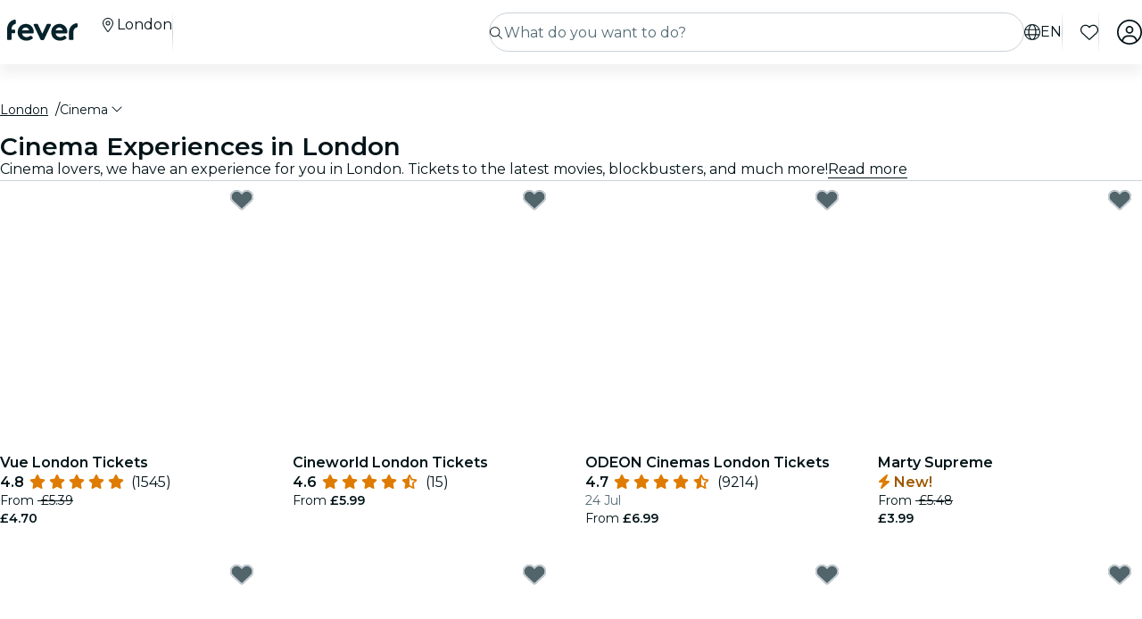

--- FILE ---
content_type: text/javascript
request_url: https://feverup.com/_ng/chunk-DYFVJCMG.js
body_size: 676
content:
var l=function(e){return e.TrackingAcceptance="tracking.acceptance",e.ViewPage="view.page",e.ViewPlan="view.plan",e.ViewSearch="view.search",e.ViewLogin="view.login",e.ViewShop="view.shop",e.ViewOtpRequest="view.otp.request",e.ViewOtpVerification="view.otp.verification",e.VariantOptionsSelectionCancel="variant.options.selection.cancel",e.VariantOptionsSelectionContinue="variant.options.selection.continue",e.ClickHeaderMenu="click.header.menu",e.ClickHeaderCitySelector="click.header.citySelector",e.ClickHeaderCategory="click.header.category",e.ClickHeaderCreatePlanLink="click.header.createPlanLink",e.ClickJoinUnavailablePlan="click.join.expire.plan",e.ClickLiveSearchResult="click.liveSearch.result",e.ClickOnResult="click.on.result",e.ClickLiveSearchButton="click.liveSearch.button",e.ClickLiveSearchMoreInfo="click.liveSearch.moreInfo",e.ClickOnSearchSuggestion="click.on.search.suggestion",e.ClickLoginMethod="click.login.method",e.ClickPlanSimilar="click.plan.similar",e.ClickLanguageSelectorOpen="click.language.selector.open",e.ClickLoginButton="click.loginButton",e.ClickLogoutButton="click.logoutButton",e.ClickOrderCancellationDownloadApp="click.order.cancellation.downloadApp",e.ClickPlanSupportLink="click.plan.support.link",e.ClickFooterSupportLink="click.footer.support.link",e.ClickDownloadApp="click.downloadApp",e.ClickShopBuyProducts="click.shop.buy.products",e.ClickSendOtpEmailEvent="click.send.otp.email",e.ClickVerificationOtpEvent="click.verification.otp",e.ClickSendEmailInJoinWaitlistThroughEmailEvent="click.send.email.waitlist",e.BannerModalLinkClicked="banner.modal.link.click",e.BannerModalOpened="banner.modal.opened",e.BannerModalClosed="banner.modal.closed",e.AcceptTermsAndConditions="accept.termsAndConditions",e.AgreementsView="agreements.view",e.MissingUserInfo="missing.user.info",e.OnboardedCity="onboarded.city",e.OnboardedCityError="onboarded.cityError",e.LoginSuccess="login.success",e.ShareAttempt="share.attempt",e.Share="share",e.UpdatePackSelectionAmount="update.pack.selection.amount",e.SelectedVariantOption="selected.variant.option",e.SelectLanguage="select.language",e.SelectCity="select.city",e.JoinUnavailablePlan="join.expired.plan",e.ExperimentStarted="experiment.started",e.PlanVenueMoreInfo="plan.venue.moreInfo",e.PlanVenueGalleryScroll="plan.venue.gallery.scroll",e.TapOnFavoriteIcon="plan.tap_on_favorite_icon",e.FavoriteStateChange="plan.favorite_state_change",e}(l||{});export{l as a};


--- FILE ---
content_type: text/javascript
request_url: https://feverup.com/_ng/chunk-XQPNRBMF.js
body_size: 5391
content:
import{a as H}from"./chunk-DOHOEUJZ.js";import{a as f}from"./chunk-NCF4ST5M.js";import{a as K}from"./chunk-66EDGMMD.js";import{b as z,c as J,f as Z}from"./chunk-PNP3OOHB.js";import{a as Y}from"./chunk-IKULQKW7.js";import{b as Q}from"./chunk-6V2SPRA4.js";import{a as m,f as X}from"./chunk-KKCENI2K.js";import{Aa as p,Nb as L,R as y,Z as W,f as N,oa as j,q as U,ua as _,x as d}from"./chunk-YGZKOAHI.js";import{a as h,b as l,i as V,k as $}from"./chunk-IXSWPW7F.js";var lt=(()=>{let r=class r{getAllSessions(t){let a=[...t.sessions.filter(s=>!s.isPack)];return Array.isArray(t.packedSessions)&&(a=a.concat(t.packedSessions)),a}getTicketNumbers(t){return t.map(a=>a.ticketNumber)}getAllSessionsFromData(t,a){return a.length>0?[...t,...a]:t}getAmountWithTicketNumberOrCount(t=[]){return t.map(a=>"ticketNumber"in a?a.ticketNumber:a.count)}isInstanceOfTicketDataWithCount(t){return!!t&&typeof t=="object"&&"count"in t}};r.\u0275fac=function(a){return new(a||r)},r.\u0275prov=_({token:r,factory:r.\u0275fac,providedIn:"root"});let o=r;return o})();function dt(o,r,n){let t=new Map;return ct(n)?(n.forEach(a=>{let s=a.plan.id;et(s,a.sessionItems.map(e=>e.ticketNumber),t)}),t):(et(o,r,t),t)}function ct(o){return o.length>0}function et(o,r,n){let t=ut(r);n.set(o,t)}function ut(o){return o.reduce((r,n)=>r+n,0)}function gt(o,r,n){let t=new Map;return ht(n)?(n.forEach(a=>{let s=a.plan.id;rt(t,s,a.sessionItems)}),t):(rt(t,o,r),t)}function ht(o){return o.length>0}function rt(o,r,n){o.set(r,new Map),n.forEach(t=>{let a=t.sessionTypeId;if(a===null)return;let e=(o.get(r).get(a)??0)+t.ticketNumber;o.get(r).set(a,e)})}function ft(o){return{user_name:o.name,user_surname:o.surname,user_national_id:o.nationalId}}var x=class o{constructor(r,n){this.id=r,this.answers=n}static fromObject(r,n){let t=r.answers?.perOrder?.map(s=>l(h({},s),{question:n.find(e=>e.id===s.answer?.questionId)})),a=r.answers?.perTicket.map(s=>s.map(e=>l(h({},e),{question:n.find(i=>i.id===e.answer?.questionId)})));return new o(r.id,{perOrder:t,perTicket:a})}getAnswersGroupId(){return this.id}getAnswers(){return this.answers}addAnswers(r){this.answers.perOrder=this.answers.perOrder.concat(r.perOrder),this.answers.perTicket=this.answers.perTicket.concat(r.perTicket)}toObject(){return{id:this.id,answers:{perOrder:this.answers.perOrder?.map(r=>l(h({},r),{question:null})),perTicket:this.answers.perTicket?.map(r=>r.map(n=>l(h({},n),{question:null})))}}}};var C=class o{constructor(r=[],n=null){this._questions=r,this._answersGroup=n}static fromObject(r){let n=new o(r.questions);return r.answersGroup&&n.setAnswersGroup(x.fromObject(r.answersGroup,r.questions)),n}hasPreBookingQuestions(){return this._questions.some(r=>r.when==="pre_booking")}hasPostBookingQuestions(){return this._questions.some(r=>r.when==="post_booking")}getPreBookingQuestions(){return this._questions.filter(r=>r.when==="pre_booking")}getPostBookingQuestions(){return this._questions.filter(r=>r.when==="post_booking")}setBookingQuestions(r){this._questions=r}hasAnswersGroupId(){return!!(this._answersGroup&&this._answersGroup.getAnswersGroupId())}getAnswersGroup(){return this._answersGroup}setAnswersGroup(r){this._answersGroup=r}toObject(){return{questions:this._questions,answersGroup:this._answersGroup?.toObject()||null}}};var k=class{constructor(r){this.currency=null,this.surchargePerTicket=0,this.surchargePerTransaction=0,this.surchargePerTransactionText=null,this.strikethroughPrice=null,this.totalStrikethroughPrice=null,this.label=null,this.labelWithoutFormat=null,this.userConfirmationMessage=null,this.extraInfo=null,this.sessionTypeId=null,this.packedSessions=[],this.addOnCategory=null,this.isAddOn=null,Object.assign(this,r)}};var B=function(o){return o.RequireConfirmationThirdPartyEmailSharing="require_confirmation_third_party_email_sharing",o}(B||{});var w=function(o){return o.OPTIONAL="optional",o.REQUIRED="required",o}(w||{});var S=class{constructor(r){this.sessions=[],this.bookingQuestions=new C,this.requiresVoucher=!1,this.coupons=[],r&&Object.assign(this,r)}setId(r){this.id=r}addSessionItem(r){this.sessions.push(r)}getTotalTicketCount(){return this.sessions.reduce((r,n)=>n.ticketNumber+r,0)}getCurrency(){return this.currency||this.sessions?.[0]?.currency||this.addOns?.[0]?.currency||null}getTotalPrice(){return this.total??parseFloat(this.sessions.reduce((r,n)=>r+(n.ticketPrice+n.surchargePerTicket)*n.ticketNumber+this.getSurchargePerTransaction(),0).toFixed(2))}getDonationAmount(){return this.sessions?.filter(r=>r.addOnCategory==="donation").reduce((r,n)=>r+(n.ticketPrice+n.surchargePerTicket)*n.ticketNumber+this.getSurchargePerTransaction(),0)??0}getSurchargePerTransaction(){return Math.max(...this.sessions.map(r=>r.surchargePerTransaction),0)||0}getTotalSurchargePerTicket(){return this.sessions.reduce((r,n)=>n.surchargePerTicket*n.ticketNumber+r,0)}getDiscountedAmount(){return this.coupon?.discount||0}getTotalTaxAmount(){return this.taxItems?.reduce((r,n)=>r+n.taxAmount,0)||0}isWaitlist(){return this.orderDetail.orderDetailConfiguration.isWaitlist}getTicketLabelWithoutFormatFrequencies(){return this.getShoppingCartItems().map(n=>({label:n.labelWithoutFormat,count:n.ticketNumber}))}getAllSessions(){return this.hasSessionsPacks()&&this.packedSessions?.length>0?[...this.sessions,...this.packedSessions]:this.sessions}getSessionPacks(){return this.packedSessions??[]}hasSessionsPacks(){return this.sessions.some(r=>r.isPack)}getMainPlanIds(){return[...new Set([this.orderDetail.id,...this.mainPlansInformation?.map(r=>r.plan.id)??[]])]}hasCouponsApplied(){return!!this.coupons.length}getShoppingCartItems(){return this.hasMultipleMainPlans()?this.mainPlansInformation.map(r=>r.sessionItems).flat():this.sessions}hasMultipleMainPlans(){return this.mainPlansInformation?this.mainPlansInformation.length>1:!1}};var it=(()=>{var r,st;let t=class t{constructor(){V(this,r);this.donationFeeMessage=L(null),this.MAX_RETRIES=3,this.RETRYABLE_STATUS_CODES=[502,504],this.BACKOFF_FACTOR=600,this.http=p(X),this.platform=p(Y),this.translateService=p(Q),this.errorLogger=p(H)}prepareSession(s){let e=new m({"Accept-Language":this.getCurrentLang(),"X-Client-Version":this.platform.getClientVersion("w.2.13")});return this.platform.getScreen()&&(e=e.set("Screen",this.platform.getScreen())),this.http.post(`${this.platform.getApiBaseUrl("4.2")}book/prepare/`,{cart_id:s},{headers:e}).pipe(f(this.MAX_RETRIES,this.RETRYABLE_STATUS_CODES,this.BACKOFF_FACTOR))}create({packsOrSessions:s,seatsSelection:e,seatingSelectorAutoSelectBestSeatsByMainPlanId:i,addOns:c,abTesting:u,channel:P,rescheduleOrderId:T,returnFullCart:A,bundleIds:O,queueData:b,rescheduleType:v,ticketsToReschedule:ot,accessRuleProofs:q,isRealTimeSeating:D,mainPlanIds:R,affiliateCode:nt}){let E=[],G=[],F=new m({"Accept-Language":this.getCurrentLang(),"X-Client-Version":this.platform.getClientVersion()});if(b&&(F=F.set("X-Queue",b)),s.length)if("sku"in s[0]){let I=s;G.push(...I.map(M=>this.mapPackCartItem(M)))}else{let I=s;E.push(...I.map(M=>this.mapSessionCartItem(M)))}let g={packs:G,sessions:E,selection:e,seating_selector_auto_select_best_seats_by_main_plan_id:i,add_ons:c,ab_testing:u,return_full_cart:!!A,channel:P,bundle_ids:O,reschedule_type:v,tickets_to_reschedule:ot,affiliate_code:nt};return T&&(g.reschedule_order_id=T),q&&q.length>0&&(g.access_rules_validation_proofs=q),D&&(g.is_real_time_seating=D),R&&R.length>0&&(g.main_plan_ids=R),this.http.post(`${this.platform.getApiBaseUrl("4.2")}cart/`,g,{headers:F}).pipe(f(this.MAX_RETRIES,this.RETRYABLE_STATUS_CODES,this.BACKOFF_FACTOR))}get(s){let e=`${this.platform.getApiBaseUrl("4.3")}carts/${s}/`,i=new m({"X-Client-Version":this.platform.getClientVersion()});return this.http.get(e,{headers:i})}updateCart(s,e){let i=`${this.platform.getApiBaseUrl("5.0")}carts/${s}/update_and_prepare/`,c=$(this,r,st).call(this,e);return this.http.put(i,c).pipe(f(this.MAX_RETRIES,this.RETRYABLE_STATUS_CODES,this.BACKOFF_FACTOR),y(u=>{throw this.errorLogger.trace(u),u}),d(u=>{if(u.error)throw u.error;return u.data?u.data:null}))}getSessionPacksDetails(s){let e=new m({"X-Client-Version":this.platform.getClientVersion()}),i=`${this.platform.getApiBaseUrl("5.0")}carts/${s}/sessions/?including_packed_sessions=true`;return this.http.get(i,{headers:e}).pipe(d(c=>c.data?.map(u=>J(u))||[]))}getSubscriptionSummary(s){let e=`${this.platform.getApiBaseUrl("5.0")}payment/cart/${s}/fever-subscription-summary/`;return this.http.get(e).pipe(d(i=>Z(i)))}getMarketingConsentConfiguration(s){let e=`${this.platform.getApiBaseUrl("5.0")}cart/${s}/marketing-consent-configuration/`;return this.http.get(e).pipe(d(i=>z(i)))}discard(s){return this.http.post(`${this.platform.getApiBaseUrl("4.2")}cart/${s}/discard/`,{}).pipe(f(this.MAX_RETRIES,this.RETRYABLE_STATUS_CODES,this.BACKOFF_FACTOR))}updateDonationFeeMessage(s){this.donationFeeMessage.set(s)}mapPackCartItem(s){return{sku:s.sku,options:s.options.map(e=>({option_id:e.id,quantity:e.quantity}))}}mapSessionCartItem(s){return s?{session_id:s.id,ticket_number:s.quantity,seats:s.seats,seating_hold_token:s.seating_hold_token,main_plan_id:s.main_plan_id}:null}getCurrentLang(){return this.translateService.currentLang}};r=new WeakSet,st=function(s){return{session_items:(s.sessions||[]).map(i=>({session_id:i.sessionId,units:i.ticketNumber,seats:i.seats,seating_hold_token:i.seatingHoldToken,ticket_price:i.ticketPrice,is_add_on:i.isAddOn}))}},t.\u0275fac=function(e){return new(e||t)},t.\u0275prov=_({token:t,factory:t.\u0275fac,providedIn:"root"});let o=t;return o})();function at(o){return{code:o.code,name:o.name,countryCode:o.country_code,language:o.language,locale:o.locale,slug:o.slug}}var Ce=(()=>{let r=class r{constructor(){this.shoppingCartService=p(it),this.whitelabelConfig=p(K),this.PARTNER_TERMS_PREFIX="partner-comms-",this.totalPriceChanged$=new N,this.voucherChanged$=new N}get(){return this.cart}create(t,a,s,e){this.cart=new S,this.get().orderDetail=t,this.get().seatingSelectorForceBsa=a,this.get().seatingSelection=s,e&&(this.get().addOns=e)}discard(){this.shoppingCartService.discard(this.cart.id).pipe(y(()=>U(null))).subscribe()}updateCart(t){return this.shoppingCartService.updateCart(this.cart.id,t).pipe(d(a=>(this.cart=this.prepareShoppingCartResponseToPurchase(a,this.cart.getMainPlanIds()),this.cart)),j(a=>this.totalPriceChanged$.next(a.total)))}createCartRequest(t,a,s,e,i,c,u,P,T,A,O,b,v){return this.requestCreateCart({packsOrSessions:t,seatsSelection:a,seatingSelectorAutoSelectBestSeatsByMainPlanId:s,addOns:e,abTesting:i,channel:c,rescheduleOrderId:u,bundleIds:P,queueData:T,rescheduleType:A,ticketsToReschedule:O,mainPlanIds:b,isRealTimeSeating:v})}requestCreateCart(t){return this.shoppingCartService.create(t)}prepareShoppingCartResponseToPurchase(t,a){let s=this.getOrderDetails(t,a);this.create(s[0],t.plan_extra_data.seating_selector_auto_select_best_seats);let e=this.get();return t.session_items.forEach(i=>{let c=new k({sessionId:i.session_id,ticketNumber:i.ticket_number,label:i.label,labelWithoutFormat:i.label_without_format,currency:i.currency,surchargePerTicket:i.surcharge_per_ticket,surchargePerTransaction:i.surcharge_per_transaction,surchargePerTransactionText:i.surcharge_per_transaction_text,strikethroughPrice:i.strikethrough_price,totalStrikethroughPrice:i.total_strikethrough_price,ticketPrice:i.ticket_price,totalTicketPrice:i.total_ticket_price,seats:i.seats?.map(u=>({label:u,reference:u})),seatingHoldToken:i.extra_info?.fever_seating_data?.hold_token||null,sessionTypeId:i.session_type_id,isPack:i.is_pack,packedSessions:[],addOnCategory:i.add_on_category});t.plan_extra_data.selector_type!=="free-selection-map"&&i.extra_info&&i.extra_info.fever_seating_data&&(e.seatingData={seats:i.extra_info.fever_seating_data.seats,holdToken:i.extra_info.fever_seating_data.hold_token}),this.get().addSessionItem(c)}),e.id=t.cart_id,e.total=t.total,e.totalTaxBase=t.total_tax_base,e.totalWithoutDiscounts=t.total_without_discounts,e.totalStrikethroughPrice=t.total_strikethrough_price,e.totalBundleDiscount=t.total_bundle_discount,e.currency=t.currency,e.locale=t.locale,e.sessionsLabelInfo=t.sessions_labels_info.map(i=>({type:i.type,value:i.value,sessionIds:i.session_ids,ticketNumber:i.ticket_number,surchargePerTicket:i.surcharge_per_ticket,description:i.description})),e.showVouchers=t.show_vouchers_web??!1,e.showPromotions=t.show_promotions??!1,e.showProviderLoyaltyProgram=t.show_provider_loyalty_program??!1,e.lifespan=t.lifespan,e.requiresCaptcha=!!(t.requires_captcha||t.requires_invisible_captcha),e.seatingSelector=t.plan_extra_data.seating_selector_map,e.addOns=t.add_on_items,e.answersGroupId=t.answers_group_id,e.channelId=t.channel_id,e.requiresVoucher=t.requires_voucher||!1,e.isTimeless=t.plan_extra_data.is_timeless,e.sessionSelectorType=t.plan_extra_data.session_selector_type,e.user=t.user,e.reservationLocator=t.reservation_locator,e.city=at(t.plan_extra_data.city),t.coupon&&(e.coupon={code:t.coupon.code,discount:t.coupon.discount,title:t.coupon.title}),e.coupons=t.coupons??[],e.taxItems=this.deserializeTaxItems(t),e.thirdPartyTerms=this.parseThirdPartyTermsAndConditions(a[0],t.required_purchase_terms,t.required_purchase_terms_checked_by_default,t.optional_purchase_terms),t.plan_extra_data?.presentation_settings?.banners?.length>0&&(e.banner=t.plan_extra_data.presentation_settings.banners?.[0]),t.main_plans_information&&(e.mainPlansInformation=this.parseMainPlansInformation(t.main_plans_information,s)),this.whitelabelConfig.features?.checkout?.settings?.bypassVouchersEnabledRules?(e.orderDetail.orderDetailConfiguration.enableVouchersWeb=!0,e.mainPlansInformation?.map(i=>l(h({},i),{orderDetail:l(h({},i.orderDetail),{orderDetailConfiguration:l(h({},i.orderDetail.orderDetailConfiguration),{enableVouchersWeb:!0})})})),e.showVouchers=!0):e.showVouchers=e.orderDetail.orderDetailConfiguration.enableVouchersWeb,e}setVoucherResult(t){this.cart.coupon=t?.code?{code:t.code,discount:t.coupon_discount,title:t?.coupon_title}:null,this.cart.total=t?t.total:this.cart.totalWithoutDiscounts,this.totalPriceChanged$.next(this.cart.total),this.voucherChanged$.next(t)}addNominativeTicketInformaton(t){this.cart.sessions=this.cart.sessions.map(a=>l(h({},a),{holders:t[a.sessionTypeId]??[]})),this.totalPriceChanged$.next(this.cart.total)}voucherChanged(){return this.voucherChanged$.pipe(W((t,a)=>JSON.stringify(t)===JSON.stringify(a)))}totalPriceChanged(){return this.totalPriceChanged$}setAnswersGroupId(t){this.cart&&(this.cart.answersGroupId=t)}getThirdPartTermsContent(t,a){return a.display_text.length>0?a.display_text:a.is_checked_by_default?"purchase.preCheckedTerms":"sociallogin.GDPRPartnerTerms"}deserializeTaxItems(t){return t.tax_items===null?null:t.tax_items?.map(({tax_name:a,tax_amount:s})=>({taxName:a,taxAmount:s}))}parseThirdPartyTermsAndConditions(t,a,s,e){let i=[];return a&&i.push({id:"partner-required",type:w.REQUIRED,content:a,checked:s,isDisabled:!1,isDirty:!1}),e?.length&&e.forEach(c=>{switch(c.purchase_terms){case B.RequireConfirmationThirdPartyEmailSharing:i.push({id:c.id,type:w.OPTIONAL,content:this.getThirdPartTermsContent(t,c),checked:c.is_checked_by_default,isDisabled:!1,isDirty:!1});break}}),i}getOrderDetails(t,a){let s=t.main_plans_information?.map(({main_plan_extra_data:e})=>e.id)||[];return s.length>0?s.map(e=>this.getMultiPlanOrderDetail(t,e)):[this.getOrderDetail(a[0],t.ab_testing?.name?.item??t.plan_extra_data.name,t.ab_testing?.cover_image?.item??t.plan_extra_data.cover_image,t.plan_extra_data,t.locale)]}getMultiPlanOrderDetail(t,a){let s=t.main_plans_information?.find(e=>e.main_plan_extra_data.id===a);return this.getOrderDetail(a,s.main_plan_extra_data.name,s.main_plan_extra_data.cover_image,s.main_plan_extra_data,t.locale)}getOrderDetail(t,a,s,e,i){return{id:t,name:a,image:s,category:e.category,cityCode:e.city_code,language:i,country:e.country,partnerId:e.partner_id,orderDetailConfiguration:{threeDSecure:e.three_ds_required,selectorType:e.selector_type,enableVouchersWeb:e.presentation_settings.enable_redeem_vouchers_web||!1,requiredVoucherPrefix:e.presentation_settings.required_voucher_with_prefix||!1,labelRedeemVouchers:e.presentation_settings.label_redeem_vouchers_web||null,priceInfoType:e.price_info_type,isGiveaway:e.is_giveaway,isWaitlist:e.presentation_settings.is_waitlist||!1,isTimeless:e.is_timeless??!1,isStreaming:e.presentation_settings.is_streaming||!1,showImportantInformation:e.presentation_settings.show_important_information||!1,hideHelp:e.presentation_settings.hide_help||!1,hideCouponLoyalty:e.presentation_settings.hide_coupon_loyalty||!1,showBsaToggle:e.presentation_settings.show_bsa_toggle||!1,purchaseConfirmationEmailTemplate:e.presentation_settings.purchase_confirmation_email_template||null,googleMapsUrl:e.google_maps_url||null,hideSimilarPlans:e.presentation_settings.hide_similar_plans},validationMethod:e.validation_method}}parseMainPlansInformation(t,a){return t.map(s=>{let e=a.find(i=>i.id===s.main_plan_extra_data.id);return{plan:{id:s.main_plan_extra_data.id,name:s.main_plan_extra_data.name,image:s.main_plan_extra_data.cover_image},sessionsLabelInfo:s.sessions_labels_info.map(i=>({type:i.type,value:i.value,sessionIds:i.session_ids,ticketNumber:i.ticket_number,surchargePerTicket:i.surcharge_per_ticket,description:i.description})),sessionItems:s.session_items.map(i=>new k({sessionId:i.session_id,ticketNumber:i.ticket_number,label:i.label,labelWithoutFormat:i.label_without_format,currency:i.currency,surchargePerTicket:i.surcharge_per_ticket,surchargePerTransaction:i.surcharge_per_transaction,surchargePerTransactionText:i.surcharge_per_transaction_text,strikethroughPrice:i.strikethrough_price,totalStrikethroughPrice:i.total_strikethrough_price,ticketPrice:i.ticket_price,totalTicketPrice:i.total_ticket_price,seats:i.seats?.map(c=>({label:c,reference:c})),sessionTypeId:i.session_type_id,packedSessions:[],addOnCategory:i.add_on_category})),total:s.total,totalStrikethroughPrice:s.total_strikethrough_price,startDate:s.start_date,orderDetail:e,seatingSelector:s.main_plan_extra_data.seating_selector_map,seatingSelectorForceBsa:s.main_plan_extra_data.seating_selector_auto_select_best_seats}})}};r.\u0275fac=function(a){return new(a||r)},r.\u0275prov=_({token:r,factory:r.\u0275fac,providedIn:"root"});let o=r;return o})();export{ft as a,C as b,k as c,w as d,S as e,it as f,Ce as g,lt as h,dt as i,gt as j};


--- FILE ---
content_type: text/javascript
request_url: https://feverup.com/_ng/chunk-EKXJ4UAH.js
body_size: 3906
content:
import{a as d,b as x,c as P}from"./chunk-776INJTU.js";import{Aa as g,Bd as b,Db as h,Ga as f,Ia as m,Ja as p,Jb as I,M as D,Mb as A,Ra as R,Sb as y,T as L,V as F,a as C,cb as v,eb as E,f as l,oa as k,rd as T,ua as u,va as _,vd as S,x as w,za as c}from"./chunk-YGZKOAHI.js";function U(s,...e){return e.length?e.some(i=>s[i]):s.altKey||s.shiftKey||s.ctrlKey||s.metaKey}var G=(()=>{let e=class e{create(t){return typeof MutationObserver>"u"?null:new MutationObserver(t)}};e.\u0275fac=function(n){return new(n||e)},e.\u0275prov=u({token:e,factory:e.\u0275fac,providedIn:"root"});let s=e;return s})();var j=(()=>{let e=class e{};e.\u0275fac=function(n){return new(n||e)},e.\u0275mod=m({type:e}),e.\u0275inj=_({providers:[G]});let s=e;return s})();var M=class{constructor(e,i){this._items=e,this._activeItemIndex=-1,this._activeItem=null,this._wrap=!1,this._letterKeyStream=new l,this._typeaheadSubscription=C.EMPTY,this._vertical=!0,this._allowedModifierKeys=[],this._homeAndEnd=!1,this._pageUpAndDown={enabled:!1,delta:10},this._skipPredicateFn=t=>t.disabled,this._pressedLetters=[],this.tabOut=new l,this.change=new l,e instanceof E?this._itemChangesSubscription=e.changes.subscribe(t=>this._itemsChanged(t.toArray())):A(e)&&(this._effectRef=S(()=>this._itemsChanged(e()),{injector:i}))}skipPredicate(e){return this._skipPredicateFn=e,this}withWrap(e=!0){return this._wrap=e,this}withVerticalOrientation(e=!0){return this._vertical=e,this}withHorizontalOrientation(e){return this._horizontal=e,this}withAllowedModifierKeys(e){return this._allowedModifierKeys=e,this}withTypeAhead(e=200){return this._typeaheadSubscription.unsubscribe(),this._typeaheadSubscription=this._letterKeyStream.pipe(k(i=>this._pressedLetters.push(i)),L(e),D(()=>this._pressedLetters.length>0),w(()=>this._pressedLetters.join(""))).subscribe(i=>{let t=this._getItemsArray();for(let n=1;n<t.length+1;n++){let o=(this._activeItemIndex+n)%t.length,r=t[o];if(!this._skipPredicateFn(r)&&r.getLabel().toUpperCase().trim().indexOf(i)===0){this.setActiveItem(o);break}}this._pressedLetters=[]}),this}cancelTypeahead(){return this._pressedLetters=[],this}withHomeAndEnd(e=!0){return this._homeAndEnd=e,this}withPageUpDown(e=!0,i=10){return this._pageUpAndDown={enabled:e,delta:i},this}setActiveItem(e){let i=this._activeItem;this.updateActiveItem(e),this._activeItem!==i&&this.change.next(this._activeItemIndex)}onKeydown(e){let i=e.keyCode,n=["altKey","ctrlKey","metaKey","shiftKey"].every(o=>!e[o]||this._allowedModifierKeys.indexOf(o)>-1);switch(i){case 9:this.tabOut.next();return;case 40:if(this._vertical&&n){this.setNextItemActive();break}else return;case 38:if(this._vertical&&n){this.setPreviousItemActive();break}else return;case 39:if(this._horizontal&&n){this._horizontal==="rtl"?this.setPreviousItemActive():this.setNextItemActive();break}else return;case 37:if(this._horizontal&&n){this._horizontal==="rtl"?this.setNextItemActive():this.setPreviousItemActive();break}else return;case 36:if(this._homeAndEnd&&n){this.setFirstItemActive();break}else return;case 35:if(this._homeAndEnd&&n){this.setLastItemActive();break}else return;case 33:if(this._pageUpAndDown.enabled&&n){let o=this._activeItemIndex-this._pageUpAndDown.delta;this._setActiveItemByIndex(o>0?o:0,1);break}else return;case 34:if(this._pageUpAndDown.enabled&&n){let o=this._activeItemIndex+this._pageUpAndDown.delta,r=this._getItemsArray().length;this._setActiveItemByIndex(o<r?o:r-1,-1);break}else return;default:(n||U(e,"shiftKey"))&&(e.key&&e.key.length===1?this._letterKeyStream.next(e.key.toLocaleUpperCase()):(i>=65&&i<=90||i>=48&&i<=57)&&this._letterKeyStream.next(String.fromCharCode(i)));return}this._pressedLetters=[],e.preventDefault()}get activeItemIndex(){return this._activeItemIndex}get activeItem(){return this._activeItem}isTyping(){return this._pressedLetters.length>0}setFirstItemActive(){this._setActiveItemByIndex(0,1)}setLastItemActive(){this._setActiveItemByIndex(this._getItemsArray().length-1,-1)}setNextItemActive(){this._activeItemIndex<0?this.setFirstItemActive():this._setActiveItemByDelta(1)}setPreviousItemActive(){this._activeItemIndex<0&&this._wrap?this.setLastItemActive():this._setActiveItemByDelta(-1)}updateActiveItem(e){let i=this._getItemsArray(),t=typeof e=="number"?e:i.indexOf(e),n=i[t];this._activeItem=n??null,this._activeItemIndex=t}destroy(){this._typeaheadSubscription.unsubscribe(),this._itemChangesSubscription?.unsubscribe(),this._effectRef?.destroy(),this._letterKeyStream.complete(),this.tabOut.complete(),this.change.complete(),this._pressedLetters=[]}_setActiveItemByDelta(e){this._wrap?this._setActiveInWrapMode(e):this._setActiveInDefaultMode(e)}_setActiveInWrapMode(e){let i=this._getItemsArray();for(let t=1;t<=i.length;t++){let n=(this._activeItemIndex+e*t+i.length)%i.length,o=i[n];if(!this._skipPredicateFn(o)){this.setActiveItem(n);return}}}_setActiveInDefaultMode(e){this._setActiveItemByIndex(this._activeItemIndex+e,e)}_setActiveItemByIndex(e,i){let t=this._getItemsArray();if(t[e]){for(;this._skipPredicateFn(t[e]);)if(e+=i,!t[e])return;this.setActiveItem(e)}}_getItemsArray(){return A(this._items)?this._items():this._items instanceof E?this._items.toArray():this._items}_itemsChanged(e){if(this._activeItem){let i=e.indexOf(this._activeItem);i>-1&&i!==this._activeItemIndex&&(this._activeItemIndex=i)}}},B=class extends M{setActiveItem(e){this.activeItem&&this.activeItem.setInactiveStyles(),super.setActiveItem(e),this.activeItem&&this.activeItem.setActiveStyles()}};var re=(()=>{let e=class e{constructor(t){this._platform=t}isDisabled(t){return t.hasAttribute("disabled")}isVisible(t){return ae(t)&&getComputedStyle(t).visibility==="visible"}isTabbable(t){if(!this._platform.isBrowser)return!1;let n=ce(be(t));if(n&&(K(n)===-1||!this.isVisible(n)))return!1;let o=t.nodeName.toLowerCase(),r=K(t);return t.hasAttribute("contenteditable")?r!==-1:o==="iframe"||o==="object"||this._platform.WEBKIT&&this._platform.IOS&&!fe(t)?!1:o==="audio"?t.hasAttribute("controls")?r!==-1:!1:o==="video"?r===-1?!1:r!==null?!0:this._platform.FIREFOX||t.hasAttribute("controls"):t.tabIndex>=0}isFocusable(t,n){return me(t)&&!this.isDisabled(t)&&(n?.ignoreVisibility||this.isVisible(t))}};e.\u0275fac=function(n){return new(n||e)(c(d))},e.\u0275prov=u({token:e,factory:e.\u0275fac,providedIn:"root"});let s=e;return s})();function ce(s){try{return s.frameElement}catch{return null}}function ae(s){return!!(s.offsetWidth||s.offsetHeight||typeof s.getClientRects=="function"&&s.getClientRects().length)}function ue(s){let e=s.nodeName.toLowerCase();return e==="input"||e==="select"||e==="button"||e==="textarea"}function he(s){return le(s)&&s.type=="hidden"}function de(s){return _e(s)&&s.hasAttribute("href")}function le(s){return s.nodeName.toLowerCase()=="input"}function _e(s){return s.nodeName.toLowerCase()=="a"}function V(s){if(!s.hasAttribute("tabindex")||s.tabIndex===void 0)return!1;let e=s.getAttribute("tabindex");return!!(e&&!isNaN(parseInt(e,10)))}function K(s){if(!V(s))return null;let e=parseInt(s.getAttribute("tabindex")||"",10);return isNaN(e)?-1:e}function fe(s){let e=s.nodeName.toLowerCase(),i=e==="input"&&s.type;return i==="text"||i==="password"||e==="select"||e==="textarea"}function me(s){return he(s)?!1:ue(s)||de(s)||s.hasAttribute("contenteditable")||V(s)}function be(s){return s.ownerDocument&&s.ownerDocument.defaultView||window}var N=class{get enabled(){return this._enabled}set enabled(e){this._enabled=e,this._startAnchor&&this._endAnchor&&(this._toggleAnchorTabIndex(e,this._startAnchor),this._toggleAnchorTabIndex(e,this._endAnchor))}constructor(e,i,t,n,o=!1){this._element=e,this._checker=i,this._ngZone=t,this._document=n,this._hasAttached=!1,this.startAnchorListener=()=>this.focusLastTabbableElement(),this.endAnchorListener=()=>this.focusFirstTabbableElement(),this._enabled=!0,o||this.attachAnchors()}destroy(){let e=this._startAnchor,i=this._endAnchor;e&&(e.removeEventListener("focus",this.startAnchorListener),e.remove()),i&&(i.removeEventListener("focus",this.endAnchorListener),i.remove()),this._startAnchor=this._endAnchor=null,this._hasAttached=!1}attachAnchors(){return this._hasAttached?!0:(this._ngZone.runOutsideAngular(()=>{this._startAnchor||(this._startAnchor=this._createAnchor(),this._startAnchor.addEventListener("focus",this.startAnchorListener)),this._endAnchor||(this._endAnchor=this._createAnchor(),this._endAnchor.addEventListener("focus",this.endAnchorListener))}),this._element.parentNode&&(this._element.parentNode.insertBefore(this._startAnchor,this._element),this._element.parentNode.insertBefore(this._endAnchor,this._element.nextSibling),this._hasAttached=!0),this._hasAttached)}focusInitialElementWhenReady(e){return new Promise(i=>{this._executeOnStable(()=>i(this.focusInitialElement(e)))})}focusFirstTabbableElementWhenReady(e){return new Promise(i=>{this._executeOnStable(()=>i(this.focusFirstTabbableElement(e)))})}focusLastTabbableElementWhenReady(e){return new Promise(i=>{this._executeOnStable(()=>i(this.focusLastTabbableElement(e)))})}_getRegionBoundary(e){let i=this._element.querySelectorAll(`[cdk-focus-region-${e}], [cdkFocusRegion${e}], [cdk-focus-${e}]`);return e=="start"?i.length?i[0]:this._getFirstTabbableElement(this._element):i.length?i[i.length-1]:this._getLastTabbableElement(this._element)}focusInitialElement(e){let i=this._element.querySelector("[cdk-focus-initial], [cdkFocusInitial]");if(i){if(!this._checker.isFocusable(i)){let t=this._getFirstTabbableElement(i);return t?.focus(e),!!t}return i.focus(e),!0}return this.focusFirstTabbableElement(e)}focusFirstTabbableElement(e){let i=this._getRegionBoundary("start");return i&&i.focus(e),!!i}focusLastTabbableElement(e){let i=this._getRegionBoundary("end");return i&&i.focus(e),!!i}hasAttached(){return this._hasAttached}_getFirstTabbableElement(e){if(this._checker.isFocusable(e)&&this._checker.isTabbable(e))return e;let i=e.children;for(let t=0;t<i.length;t++){let n=i[t].nodeType===this._document.ELEMENT_NODE?this._getFirstTabbableElement(i[t]):null;if(n)return n}return null}_getLastTabbableElement(e){if(this._checker.isFocusable(e)&&this._checker.isTabbable(e))return e;let i=e.children;for(let t=i.length-1;t>=0;t--){let n=i[t].nodeType===this._document.ELEMENT_NODE?this._getLastTabbableElement(i[t]):null;if(n)return n}return null}_createAnchor(){let e=this._document.createElement("div");return this._toggleAnchorTabIndex(this._enabled,e),e.classList.add("cdk-visually-hidden"),e.classList.add("cdk-focus-trap-anchor"),e.setAttribute("aria-hidden","true"),e}_toggleAnchorTabIndex(e,i){e?i.setAttribute("tabindex","0"):i.removeAttribute("tabindex")}toggleAnchors(e){this._startAnchor&&this._endAnchor&&(this._toggleAnchorTabIndex(e,this._startAnchor),this._toggleAnchorTabIndex(e,this._endAnchor))}_executeOnStable(e){this._ngZone.isStable?e():this._ngZone.onStable.pipe(F(1)).subscribe(e)}},ge=(()=>{let e=class e{constructor(t,n,o){this._checker=t,this._ngZone=n,this._document=o}create(t,n=!1){return new N(t,this._checker,this._ngZone,this._document,n)}};e.\u0275fac=function(n){return new(n||e)(c(re),c(I),c(b))},e.\u0275prov=u({token:e,factory:e.\u0275fac,providedIn:"root"});let s=e;return s})(),et=(()=>{let e=class e{get enabled(){return this.focusTrap?.enabled||!1}set enabled(t){this.focusTrap&&(this.focusTrap.enabled=t)}constructor(t,n,o){this._elementRef=t,this._focusTrapFactory=n,this._previouslyFocusedElement=null,g(d).isBrowser&&(this.focusTrap=this._focusTrapFactory.create(this._elementRef.nativeElement,!0))}ngOnDestroy(){this.focusTrap?.destroy(),this._previouslyFocusedElement&&(this._previouslyFocusedElement.focus(),this._previouslyFocusedElement=null)}ngAfterContentInit(){this.focusTrap?.attachAnchors(),this.autoCapture&&this._captureFocus()}ngDoCheck(){this.focusTrap&&!this.focusTrap.hasAttached()&&this.focusTrap.attachAnchors()}ngOnChanges(t){let n=t.autoCapture;n&&!n.firstChange&&this.autoCapture&&this.focusTrap?.hasAttached()&&this._captureFocus()}_captureFocus(){this._previouslyFocusedElement=x(),this.focusTrap?.focusInitialElementWhenReady()}};e.\u0275fac=function(n){return new(n||e)(h(v),h(ge),h(b))},e.\u0275dir=p({type:e,selectors:[["","cdkTrapFocus",""]],inputs:{enabled:[f.HasDecoratorInputTransform,"cdkTrapFocus","enabled",T],autoCapture:[f.HasDecoratorInputTransform,"cdkTrapFocusAutoCapture","autoCapture",T]},exportAs:["cdkTrapFocus"],standalone:!0,features:[y,R]});let s=e;return s})();var a=function(s){return s[s.NONE=0]="NONE",s[s.BLACK_ON_WHITE=1]="BLACK_ON_WHITE",s[s.WHITE_ON_BLACK=2]="WHITE_ON_BLACK",s}(a||{}),W="cdk-high-contrast-black-on-white",H="cdk-high-contrast-white-on-black",O="cdk-high-contrast-active",pe=(()=>{let e=class e{constructor(t,n){this._platform=t,this._document=n,this._breakpointSubscription=g(P).observe("(forced-colors: active)").subscribe(()=>{this._hasCheckedHighContrastMode&&(this._hasCheckedHighContrastMode=!1,this._applyBodyHighContrastModeCssClasses())})}getHighContrastMode(){if(!this._platform.isBrowser)return a.NONE;let t=this._document.createElement("div");t.style.backgroundColor="rgb(1,2,3)",t.style.position="absolute",this._document.body.appendChild(t);let n=this._document.defaultView||window,o=n&&n.getComputedStyle?n.getComputedStyle(t):null,r=(o&&o.backgroundColor||"").replace(/ /g,"");switch(t.remove(),r){case"rgb(0,0,0)":case"rgb(45,50,54)":case"rgb(32,32,32)":return a.WHITE_ON_BLACK;case"rgb(255,255,255)":case"rgb(255,250,239)":return a.BLACK_ON_WHITE}return a.NONE}ngOnDestroy(){this._breakpointSubscription.unsubscribe()}_applyBodyHighContrastModeCssClasses(){if(!this._hasCheckedHighContrastMode&&this._platform.isBrowser&&this._document.body){let t=this._document.body.classList;t.remove(O,W,H),this._hasCheckedHighContrastMode=!0;let n=this.getHighContrastMode();n===a.BLACK_ON_WHITE?t.add(O,W):n===a.WHITE_ON_BLACK&&t.add(O,H)}}};e.\u0275fac=function(n){return new(n||e)(c(d),c(b))},e.\u0275prov=u({token:e,factory:e.\u0275fac,providedIn:"root"});let s=e;return s})(),tt=(()=>{let e=class e{constructor(t){t._applyBodyHighContrastModeCssClasses()}};e.\u0275fac=function(n){return new(n||e)(c(pe))},e.\u0275mod=m({type:e}),e.\u0275inj=_({imports:[j]});let s=e;return s})();export{B as a,et as b,tt as c};


--- FILE ---
content_type: text/javascript
request_url: https://feverup.com/_ng/chunk-RTXAAGOK.js
body_size: 173
content:
import{a as n}from"./chunk-RPKOWX4I.js";import{ua as e,za as i}from"./chunk-YGZKOAHI.js";var f=(()=>{let t=class t{constructor(a){this.translateManager=a}resolve(){return this.translateManager.tryBrowserLocale()}};t.\u0275fac=function(c){return new(c||t)(i(n))},t.\u0275prov=e({token:t,factory:t.\u0275fac});let r=t;return r})();export{f as a};


--- FILE ---
content_type: text/javascript
request_url: https://feverup.com/_ng/chunk-6IKISHPM.js
body_size: 855
content:
import{Db as a,Ka as h,ua as p}from"./chunk-YGZKOAHI.js";var c=class{constructor(i){this.resizer=i}build(i,u,e){return{src:u?u.map(s=>`${this.resizer.resize(i,s)} ${s.screenSize}`).join(","):i,alt:e?.alt,title:e?.title}}};var n=function(t){return t[t.OVERLAY=0]="OVERLAY",t[t.UNDERLAY=1]="UNDERLAY",t}(n||{}),f=(()=>{let i=class i{constructor(){this.urlWithTransformationsFormat=/(upload)\/((?:(?:[a-z]{1,3}_(?:(?:[a-z0-9]+)|(?:[a-z]+:[a-z0-9]+)),?)+\/)*)(.*)/}format(e,r){if(!e)return"";if(!r)return this.removePreviousTransformations(e);Array.isArray(r)||(r=[r]),r.some(o=>o.skipReset)||(e=this.removePreviousTransformations(e));let s=r.map(o=>this.parseTransformation(o)).join("/");return e.replace(this.urlWithTransformationsFormat,`$1/$2${s}/$3`)}resize(e,r){if(!r)return this.removePreviousTransformations(e);r.skipReset||(e=this.removePreviousTransformations(e));let s=this.parseTransformation(r);return e.replace(this.urlWithTransformationsFormat,`$1/$2${s}/$3`)}getImageFileName(e){let r=/\/photo\/([^\/]+)\.[a-z0-9]+$/i,s=e.match(r);return s?s[1]:null}removePreviousTransformations(e){return this.urlWithTransformationsFormat.test(e)?e.replace(this.urlWithTransformationsFormat,"$1/$3"):e}parseTransformation(e){let r=[];return e.noAutoFormat||r.push("f_auto"),e.w&&r.push(`w_${e.w}`),e.h&&r.push(`h_${e.h}`),e.dpr&&r.push(`dpr_${e.dpr}`),e.ar&&r.push(`ar_${e.ar}`),e.blur&&r.push(`e_blur:${e.blur}`),e.overlay?.imageUrl&&r.push(this.parseOverlayConfig(e.overlay)),e.backgroundRgb&&r.push(`b_rgb:${e.backgroundRgb}`),e.q&&r.push(`q_${e.q}`),e.opacity&&r.push(`o_${e.opacity}`),e?.resizeMode==="crop"&&r.push(...this.parseCropConfig(e)),r.join(",")}parseCropConfig(e){let r=[`c_${e.cropMode??"crop"}`];return e.g&&r.push(`g_${e.g}`),r}parseOverlayConfig(e){let r=e.imageUrl.replace(/\//g,":").replace(/^(.*)\.\w+$/,"$1"),s=[];return e.watermark&&s.push("e_overlay"),e.mode===n.UNDERLAY?s.concat(`u_${r}`).join(","):s.concat(`l_${r}`).join(",")}};i.\u0275fac=function(r){return new(r||i)},i.\u0275prov=p({token:i,factory:i.\u0275fac,providedIn:"root"});let t=i;return t})();var v=(()=>{let i=class i{set builder(e){this.srcsetBuilder=e}constructor(e){this.cloudinaryService=e,this.srcsetBuilder=new c(this.cloudinaryService)}transform(e,r){return!e||!r?e:"srcset"in r?this.srcsetBuilder.build(e,r.srcset).src:this.cloudinaryService.format(e,r)}};i.\u0275fac=function(r){return new(r||i)(a(f,16))},i.\u0275pipe=h({name:"cloudinary",type:i,pure:!0,standalone:!0});let t=i;return t})();export{f as a,v as b};


--- FILE ---
content_type: text/javascript
request_url: https://feverup.com/_ng/chunk-WA26BMU3.js
body_size: 171
content:
import{a as s}from"./chunk-HPTZHXUN.js";import{Ka as o}from"./chunk-YGZKOAHI.js";import{a as i}from"./chunk-IXSWPW7F.js";var u=(()=>{let r=class r{transform(a,e,m){let n=i(i({},e),a);return s.build(n,m)}};r.\u0275fac=function(e){return new(e||r)},r.\u0275pipe=o({name:"buildQueryParams",type:r,pure:!0});let t=r;return t})();export{u as a};


--- FILE ---
content_type: text/javascript
request_url: https://feverup.com/_ng/chunk-77IBE7AH.js
body_size: 719
content:
import{Ta as m}from"./chunk-XEW3Q7FM.js";import{Ia as f,va as u}from"./chunk-YGZKOAHI.js";var a=class a{static loadScript(e,r,t,i,n){if(e){if(a.loadedScripts.has(r)&&i){let c=a.loadedScripts.get(r);Array.isArray(c)?c.push(i):i();return}let o=[];a.loadedScripts.set(r,o),i&&o.push(i);let s=document.createElement("script");s.async=!0,s.src=t,n&&n.forEach(c=>s.setAttribute(c.name,c.value)),s.addEventListener("load",()=>{let c=a.loadedScripts.get(r);Array.isArray(c)&&(a.loadedScripts.set(r,!0),c.forEach(d=>d()))}),document.head.appendChild(s)}}static loadAllScripts(e,r,t){if(e===!1)return;let i=0,n=r.length,o=()=>{i++,i>=n&&t(this)};for(let s of r)this.loadScript(e,s.id,s.src,o,[s.data])}static slugify(e){let r={\u00E0:"a",\u00E4:"a",\u00E1:"a",\u00E2:"a",\u00E6:"a",\u00E5:"a",\u00EB:"e",\u00E8:"e",\u00E9:"e",\u00EA:"e",\u00EE:"i",\u00EF:"i",\u00EC:"i",\u00ED:"i",\u00F2:"o",\u00F3:"o",\u00F6:"o",\u00F4:"o",\u00F8:"o",\u00F9:"o",\u00FA:"u",\u00FC:"u",\u00FB:"u",\u00F1:"n",\u00E7:"c",\u00DF:"s",\u00FF:"y",\u0153:"o",\u0155:"r",\u015B:"s",\u0144:"n",\u1E55:"p",\u1E83:"w",\u01F5:"g",\u01F9:"n",\u1E3F:"m",\u01D8:"u",\u1E8D:"x",\u017A:"z",\u1E27:"h","\xB7":"-","/":"-",_:"-",",":"-",":":"-",";":"-"};return e.toString().toLowerCase().replace(/\s+/g,"-").replace(/./g,(t,i,n)=>r[t]||t).replace(/&/g,"-and-").replace(/[^\w\-]+/g,"").replace(/\-\-+/g,"-").replace(/^-+/,"").replace(/-+$/,"")}static stripHtml(e){return e.replace(/<br\/?>/gi," ").replace(/<([^>]+)>/gi," ").replace(/&#(\d+);/g,(r,t)=>String.fromCharCode(t))}static parseDescription(e,r){let t=e.instant("plan.phraseWhereDescriptionBegins");return a.regexIndexOf(r,t)<=-1?r:r.substring(a.regexIndexOf(r,t)).replace(new RegExp(t),"")}static regexIndexOf(e,r,t){let i=e.substring(t||0).search(r);return i>=0?i+(t||0):i}};a.loadedScripts=new Map;var l=a;var I=(()=>{let e=class e{};e.\u0275fac=function(i){return new(i||e)},e.\u0275mod=f({type:e}),e.\u0275inj=u({imports:[m]});let p=e;return p})();export{l as a,I as b};


--- FILE ---
content_type: text/javascript
request_url: https://feverup.com/_ng/chunk-QNJ4KOPB.js
body_size: 1635
content:
import{S as O,o as P}from"./chunk-XEW3Q7FM.js";import{a as v}from"./chunk-L4RKWTHP.js";import{$b as u,Cb as s,Ga as c,Ha as g,Nb as d,Oc as x,Pc as M,Zb as r,ab as p,bb as i,kc as m,lc as h,mc as b,sc as C,td as f,vb as k}from"./chunk-YGZKOAHI.js";import{e as L,g as z}from"./chunk-IXSWPW7F.js";var T=L(o=>{"use strict";Object.defineProperty(o,"__esModule",{value:!0});var y="far",w="check",D=448,S=512,_=[10003,10004],E="f00c",F="M441 103c9.4 9.4 9.4 24.6 0 33.9L177 401c-9.4 9.4-24.6 9.4-33.9 0L7 265c-9.4-9.4-9.4-24.6 0-33.9s24.6-9.4 33.9 0l119 119L407 103c9.4-9.4 24.6-9.4 33.9 0z";o.definition={prefix:y,iconName:w,icon:[D,S,_,E,F]};o.faCheck=o.definition;o.prefix=y;o.iconName=w;o.width=D;o.height=S;o.ligatures=_;o.unicode=E;o.svgPathData=F;o.aliases=_});var V=z(T());var R=(()=>{let t=class t{constructor(){this.icons={falCheck:V.faCheck},this.id=i.required(),this.label=i.required(),this.checked=i(!1),this.disabled=i(!1),this.hasErrors=i(!1),this.changeValue=p(),this.internalValue=d(!1),this.internalDisabled=d(!1),this.touched=d(!1),this.onChange=e=>{},this.onTouched=()=>{},this.value=f(()=>this.checked()?this.checked():this.internalValue()),this.isDisabled=f(()=>this.disabled()||this.internalDisabled())}markAsTouched(){this.touched()||(this.onTouched(),this.touched.set(!0))}onCheckboxChange(e){this.isDisabled()||(this.markAsTouched(),this.emitChange(e.checked??!1))}registerOnChange(e){this.onChange=e}registerOnTouched(e){this.onTouched=e}setDisabledState(e){this.internalDisabled.set(e??!1)}writeValue(e){this.internalValue.set(e??!1)}emitChange(e){this.internalValue.set(e),this.onChange(e),this.changeValue.emit(e)}};t.\u0275fac=function(a){return new(a||t)},t.\u0275cmp=g({type:t,selectors:[["fv-checkbox"]],inputs:{id:[c.SignalBased,"id"],label:[c.SignalBased,"label"],checked:[c.SignalBased,"checked"],disabled:[c.SignalBased,"disabled"],hasErrors:[c.SignalBased,"hasErrors"]},outputs:{changeValue:"changeValue"},standalone:!0,features:[x([{multi:!0,provide:P,useExisting:t}]),M],decls:5,vars:11,consts:[[1,"form-checkbox",3,"for"],["type","checkbox","data-testid","checkbox",1,"form-checkbox__input",3,"change","id","checked","disabled"],[1,"form-checkbox__custom-input"],[1,"form-checkbox__icon",3,"icon","fixedWidth"],[1,"form-checkbox__label",3,"innerHTML"]],template:function(a,n){a&1&&(m(0,"label",0)(1,"input",1),C("change",function(I){return n.onCheckboxChange(I.target)}),h(),m(2,"span",2),b(3,"fv-fa-icon",3),h(),b(4,"span",4),h()),a&2&&(u("form-checkbox--error",n.hasErrors()),r("for",n.id()),s(),r("id",n.id())("checked",n.value())("disabled",n.isDisabled()),s(2),r("icon",n.icons.falCheck)("fixedWidth",!0),s(),u("form__validation--error",n.hasErrors()),r("innerHTML",n.label(),k))},dependencies:[O,v],styles:["@keyframes _ngcontent-%COMP%_skeleton-loading{0%{background-position:200%}to{background-position:-200%}}.form-checkbox[_ngcontent-%COMP%]{display:flex;gap:.5rem;align-items:center}.form-checkbox__input[_ngcontent-%COMP%]{position:absolute;opacity:0;width:1px;height:1px;padding:0;margin:-1px;overflow:hidden;clip:rect(0,0,0,0);white-space:nowrap;border:0}.form-checkbox__input[_ngcontent-%COMP%]:checked ~ .form-checkbox__custom-input[_ngcontent-%COMP%]   .form-checkbox__icon[_ngcontent-%COMP%]{display:block}.form-checkbox__icon[_ngcontent-%COMP%]{font-size:.75rem;display:none}.form-checkbox__label[_ngcontent-%COMP%]{font-size:.875rem;line-height:1.6}.form-checkbox__custom-input[_ngcontent-%COMP%]{min-width:1rem;display:flex;align-items:center;justify-content:center;margin-top:.25rem;align-self:start;height:1rem;width:1rem;max-width:1rem;border-radius:.25rem;background-color:#fff;box-shadow:none;cursor:pointer;transition:all 80ms cubic-bezier(.35,0,.1,1)}.form-checkbox__input[_ngcontent-%COMP%]:not([disabled]) ~ .form-checkbox__custom-input[_ngcontent-%COMP%]{color:#0079ca;border:solid .0625rem #ccd2d8}.form-checkbox__input[_ngcontent-%COMP%]:not([disabled]):checked ~ .form-checkbox__custom-input[_ngcontent-%COMP%]{background-color:#0089e3;color:#fff;border:solid .0625rem #0089e3}.form-checkbox__input[disabled][_ngcontent-%COMP%] ~ .form-checkbox__custom-input[_ngcontent-%COMP%]{color:#a7b2ba;border:solid .0625rem #f2f3f3;background-color:#f2f3f3;cursor:not-allowed}.form-checkbox[_ngcontent-%COMP%]:hover   .form-checkbox__input[_ngcontent-%COMP%]:not([disabled]):not(:checked) ~ .form-checkbox__custom-input[_ngcontent-%COMP%]{border-color:#0068b0}.form-checkbox[_ngcontent-%COMP%]:hover   .form-checkbox__input[_ngcontent-%COMP%]:not([disabled]):checked ~ .form-checkbox__custom-input[_ngcontent-%COMP%]{color:#fff;background-color:#0089e3;border-color:#0089e3}.form-checkbox__input[_ngcontent-%COMP%]:focus:not([disabled]) ~ .form-checkbox__custom-input[_ngcontent-%COMP%]{box-shadow:0 0 .0625rem .25rem #0068b03d}.form-checkbox__input[_ngcontent-%COMP%]:focus:not([disabled]):not(:checked) ~ .form-checkbox__custom-input[_ngcontent-%COMP%]{border-color:#0068b0}.form-checkbox__input[_ngcontent-%COMP%]:focus:not([disabled]):checked ~ .form-checkbox__custom-input[_ngcontent-%COMP%]{color:#fff;background-color:#0089e3;border-color:#0089e3;box-shadow:inset 0 .125rem .25rem #06232c1f,0 0 .0625rem .25rem #0068b03d}.form-checkbox--error[_ngcontent-%COMP%]   .form-checkbox__input[_ngcontent-%COMP%]:not([disabled]) ~ .form-checkbox__custom-input[_ngcontent-%COMP%]{border-color:#eb0052}.form-checkbox--error[_ngcontent-%COMP%]   .form-checkbox__input[_ngcontent-%COMP%]:focus:not([disabled]) ~ .form-checkbox__custom-input[_ngcontent-%COMP%]{border-color:#eb0052;box-shadow:0 0 .0625rem .25rem #0068b03d}.form-checkbox--error[_ngcontent-%COMP%]:hover   .form-checkbox__input[_ngcontent-%COMP%]:not([disabled]):not(:checked) ~ .form-checkbox__custom-input[_ngcontent-%COMP%]{border-color:#d10047}.form-checkbox--error[_ngcontent-%COMP%]:hover   .form-checkbox__input[_ngcontent-%COMP%]:not([disabled]):checked ~ .form-checkbox__custom-input[_ngcontent-%COMP%]{background-color:#eb0052;border-color:#eb0052}"],changeDetection:0});let l=t;return l})();export{R as a};


--- FILE ---
content_type: text/javascript
request_url: https://feverup.com/_ng/chunk-MFPIIWXB.js
body_size: -9
content:
var e={header:{enabled:!1,parts:{cities:!1,filters:!1,search:!1,user:!1}},footer:{enabled:!1},main:{isLightMode:!0,noPaddingTop:!0},useTheme:!1};export{e as a};


--- FILE ---
content_type: text/javascript
request_url: https://feverup.com/_ng/chunk-AJRQOCZG.js
body_size: 2308
content:
import{a as M}from"./chunk-XUIJUOZP.js";import{a as H}from"./chunk-E4IZFXPF.js";import{i as z}from"./chunk-BAVYL5HQ.js";import{a as A}from"./chunk-2FN7Y77Z.js";import{c as h}from"./chunk-MJBNNSTM.js";import{a as K}from"./chunk-DYFVJCMG.js";import{c as W}from"./chunk-4A5F5HKJ.js";import{b as y}from"./chunk-ESGVIKOR.js";import{K as d,N as U,w as $}from"./chunk-XQVRJDFJ.js";import{e as G,f as R}from"./chunk-KKCENI2K.js";import{R as F,ba as I,g as N,h as B,ib as j,je as P,kb as x,la as O,m as k,q as S,r as v,ua as m,x as p,za as c}from"./chunk-YGZKOAHI.js";function Y(r,i){return/^[a-z]+(-[a-z]+)*$/i.test(r)&&tt(i)}function tt(r){return/^[a-z]{2,3}$/i.test(r)}function D(r,i){if(!r)return;let o=i.find(t=>t===r);return o||i.find(t=>h(t)===h(r))}var L=class extends d{constructor(i){super(K.TrackingAcceptance,i),this.data=i}};var C=function(r){return r.CookiesShowBanner="cookies.show.banner",r.CookiesAcceptAll="cookies.accept.all",r.CookiesOpenSettings="cookies.open.settings",r.CookiesSaveSettings="cookies.save.settings",r}(C||{});var _=class extends d{constructor(i){super(C.CookiesAcceptAll,i),this.data=i}};var w=class extends d{constructor(i){super(C.CookiesSaveSettings,i),this.data=i}};var q=(()=>{let i=class i{constructor(t,e,n){this.cookieService=e,this.tracking=n,this.CONFIGURATION_COOKIE_NAME="fever_cookies_configuration",this.TARGETING_COOKIE_NAME="fv_consent_targeting",this.$configuration=new B(1),this.configuration=null,this.cookiesBuffer=[],this.isBrowser=P(t)}initialize(){let t=this.cookieService.get(this.CONFIGURATION_COOKIE_NAME);if(t){let e=JSON.parse(decodeURI(t));this.setConfiguration(e)}}setTrackingConsent(t){let e={functional:t.core,analytics:t.targeting,marketing:t.targeting,performance:t.targeting};this.cookieService.set(this.TARGETING_COOKIE_NAME,t.targeting.toString(),new Date(2050,1,1),"/",void 0,A.production,"Lax"),this.tracking.consent(e),this.tracking.enable(!0),this.tracking.track(new L(e))}setConfiguration(t,e="settings"){this.configuration=Object.assign({},this.configuration,t),this.cookieService.set(this.CONFIGURATION_COOKIE_NAME,encodeURI(JSON.stringify(this.configuration)),new Date(2050,1,1),"/",void 0,A.production,"Lax"),this.configureCore(),this.configureRakuten(),this.setTrackingConsent(this.configuration),this.sendSettingEventTracking(this.configuration,e),this.$configuration.next(this.configuration)}getConfiguration$(){return this.$configuration.asObservable()}getConfiguration(){let t=this.cookieService.get(this.CONFIGURATION_COOKIE_NAME);return t?JSON.parse(decodeURI(t)):null}getCookie(t){return this.isBrowser?this.configuration&&this.configuration.core?this.cookieService.get(t):this.cookiesBuffer.find(e=>e.key===t)?.value:null}setCookie(t,e,n=new Date("2050-12-31T23:59:59.999Z"),s="/",a,l=A.production,g="Lax"){this.isBrowser&&(this.configuration&&this.configuration.core&&this.cookieService.set(t,e,n,s,a,l,g),this.cookiesBuffer.push({key:t,value:e,expires:n,path:s,domain:a,secure:l,sameSite:g}))}checkCookie(t){return this.isBrowser?this.configuration&&this.configuration.core?this.cookieService.check(t):this.cookiesBuffer.some(e=>e.key===t):!1}deleteCookie(t){if(this.configuration&&this.configuration.core){this.cookieService.delete(t);return}this.cookiesBuffer=this.cookiesBuffer.filter(e=>e.key!==t)}configureCore(){!this.configuration||!this.configuration.core?this.cookiesBuffer.forEach(t=>this.cookieService.delete(t.key)):this.cookiesBuffer.forEach(t=>this.cookieService.set(t.key,t.value,t.expires,t.path,t.domain,t.secure,t.sameSite))}configureRakuten(){this.isBrowser&&(this.configuration&&this.configuration.targeting?window.__rmcp=[1,2,3,4,5]:window.__rmcp=void 0)}sendSettingEventTracking(t,e){let n=t.core??!1,s=t.targeting??!1;n&&s?this.tracking.track(new _({source:e})):this.tracking.track(new w({core:n,targeting:s}))}};i.\u0275fac=function(e){return new(e||i)(c(j),c($),c(U))},i.\u0275prov=m({token:i,factory:i.\u0275fac,providedIn:"root"});let r=i;return r})();function V(r){let i=r.hierarchical.map(e=>e.children??[]).flat(),o=r.non_hierarchical.filter(e=>!r.hierarchical.some(n=>n.id===e.id)).filter(e=>!i.some(n=>n.id===e.id));return o.slice(0,1).concat(r.hierarchical).concat(o.slice(1))}var T={BY_SLUG_AND_LANGUAGE:(r,i)=>"CityService.bySlugAndLanguage."+r+i,WHAT_PLAN_FILTERS:(r,i)=>"CityService.whatPlanFilters."+r+i,WHAT_PLAN_FILTER_BY_SLUG:(r,i,o)=>"CityService.whatPlanFilter."+r+i+o,FILTERS:(r,i)=>"CityService.filters."+r+i},f=class f extends H{constructor(i,o,t){super(i,o),this.http=t}bySlugAndLanguage(i,o){let t=h(o);return this.useTransferState(T.BY_SLUG_AND_LANGUAGE(i,o),null,()=>this.http.get(`${this.platform.getAssetsUrl()}/cities/${t}/${i}/city-info.json`))}whatPlanFilters(i,o){let t=h(o);return this.useTransferState(T.WHAT_PLAN_FILTERS(i,o),null,()=>this.http.get(`${this.platform.getAssetsUrl()}/cities/${t}/${i}/wpfs.json`)).pipe(p(e=>Array.isArray(e)?e:e.hierarchical&&e.non_hierarchical?V({hierarchical:e.hierarchical,non_hierarchical:e.non_hierarchical}):e.wpfs?e.wpfs:e))}whatPlanFilterBySlug(i,o,t){return this.useTransferState(T.WHAT_PLAN_FILTER_BY_SLUG(i,o,t),null,()=>this.http.get(`${this.platform.getApiBaseUrl("4.2")}plans/${i}/what/${o}/`,{params:{channels:"web"}}))}filters(i,o){return this.useTransferState(T.FILTERS(i,o),null,()=>this.http.get(`${this.platform.getApiBaseUrl()}plans/trending/${i}/filters/`,{params:{channels:"web"}}).pipe(p(t=>t.filters)))}};f.\u0275fac=function(o){return new(o||f)(c(z),c(x),c(R))},f.\u0275prov=m({token:f,factory:f.\u0275fac,providedIn:"root"});var u=f;k([y()],u.prototype,"bySlugAndLanguage",null);k([y()],u.prototype,"whatPlanFilters",null);k([y()],u.prototype,"whatPlanFilterBySlug",null);k([y()],u.prototype,"filters",null);var b="fv_city",E="fv_city_lang",Jt=(()=>{let i=class i{constructor(t,e,n,s){this.cookieService=t,this.cityService=e,this.optimizelyService=n,this.planService=s,this.citySubject=new N(null),this.city$=this.citySubject.asObservable()}city(t,e,n,s,a){if(typeof e!="string"){if(!this.currentCity){let l=this.cookieService.getCookie(b),g=this.cookieService.getCookie(E);if(l&&g&&Y(l,g))return this.city(g,l,void 0,void 0,a);if(n)return this.planService.getPlan(Number(n),void 0,void 0,s).pipe(O(Z=>{let{slug:Q,slug_language:X}=Z.places[0].city;return this.handleGettingCityBySlugAndLanguage(Q,X,a??!1)}))}return this.city$.pipe(I())}return this.handleGettingCityBySlugAndLanguage(e,t,a??!1)}getBrowserCityLanguage(){let t=this.cookieService.getCookie(E);return t?this.city().pipe(p(e=>e&&D(t,e.available_locales)||null)):S(null)}whatPlanFilters(t){if(!this.currentCity)return v(new Error("City required to get the What Plan Filter"));let e=t,n=h(e),s=this.currentCity.available_locales.map(a=>h(a));return this.currentCity.whatPlanFilters?.length||!s.includes(n)?S(this.currentCity):this.cityService.whatPlanFilters(this.currentCity.slug,e).pipe(p(a=>(this.currentCity.whatPlanFilters=a||[],this.updateCity(this.currentCity),this.currentCity)))}observe(){return this.city$.pipe(I())}updateWhatPlanFilters(t){if(!this.currentCity)throw new Error("City required to get the What Plan Filter");return this.currentCity.whatPlanFilters=t||[],this.updateCity(this.currentCity),S(this.currentCity)}updateCity(t){this.optimizelyService.setGlobalAttributes({city:t.code}),this.citySubject.next(t)}handleGettingCityBySlugAndLanguage(t,e,n){return this.cityService.bySlugAndLanguage(t,e).pipe(O(s=>!n&&s.hidden===!0?v(()=>new G({status:404})):(s.hidden||(this.cookieService.setCookie(b,s.slug),this.cookieService.setCookie(E,e),this.currentCity=s,this.updateCity(s)),S(s))),F(s=>(this.cookieService.deleteCookie(b),this.cookieService.deleteCookie(E),v(s))))}};i.\u0275fac=function(e){return new(e||i)(c(q),c(u),c(W),c(M))},i.\u0275prov=m({token:i,factory:i.\u0275fac,providedIn:"root"});let r=i;return r})();export{C as a,q as b,D as c,u as d,b as e,E as f,Jt as g};


--- FILE ---
content_type: text/javascript
request_url: https://feverup.com/_ng/chunk-HWEJ7HWM.js
body_size: 8296
content:
import{l as We}from"./chunk-CYMPCVXM.js";import{W as Ge,g as qe,h as $e,j as Ue,w as te}from"./chunk-BIX6NAFM.js";import{c as V,d as Qe,e as Ye}from"./chunk-LDSUGPCL.js";import{d as Be}from"./chunk-Q6Q35OT7.js";import{a as oe}from"./chunk-5KK6U7IM.js";import{m as ee,n as U,s as je}from"./chunk-GW6QCXIG.js";import{a as be,b as Re,c as He,d as Le,f as Ne,g as Ve}from"./chunk-QAR5DHVK.js";import{e as Fe}from"./chunk-4KCXTBP2.js";import{a as ze}from"./chunk-VMLLNHZY.js";import{Na as Z,Ta as Ae}from"./chunk-XEW3Q7FM.js";import{b as q,d as $,e as N}from"./chunk-6V2SPRA4.js";import{$b as R,Aa as b,Cb as a,Db as _e,Ec as Se,Fc as ve,Gc as Ee,Ha as g,Hc as D,Ia as I,Ic as J,Jc as A,Ob as Oe,Pc as K,Ra as G,Sa as E,Sc as P,Ta as w,Tc as X,Vd as Pe,Wd as ke,Xb as O,Xc as h,Xd as Te,Yb as Ce,Yc as F,Yd as Me,Zb as d,Zc as k,bd as we,be as Ie,ce as xe,db as p,fc as B,he as f,kc as l,lc as s,mc as j,nc as H,oc as L,od as De,pc as ye,qc as x,sc as m,tc as c,ua as ge,va as M,vb as W,wb as fe,za as re}from"./chunk-YGZKOAHI.js";import{a as ne,b as ie,e as Y,g as z}from"./chunk-IXSWPW7F.js";var it=Y(C=>{"use strict";Object.defineProperty(C,"__esModule",{value:!0});var Ke="fal",Xe="cart-plus",Ze=576,et=512,se=[],tt="f217",nt="M16 0C7.2 0 0 7.2 0 16s7.2 16 16 16H53.9c7.6 0 14.2 5.3 15.7 12.8l58.9 288c6.1 29.8 32.3 51.2 62.7 51.2H496c8.8 0 16-7.2 16-16s-7.2-16-16-16H191.2c-15.2 0-28.3-10.7-31.4-25.6L152 288H466.5c29.4 0 55-20 62.1-48.5L575.5 51.9c2.1-8.6-3.1-17.3-11.6-19.4s-17.3 3.1-19.4 11.6L497.6 231.8C494 246 481.2 256 466.5 256H145.4L100.9 38.4C96.3 16 76.7 0 53.9 0H16zM168 456a24 24 0 1 1 48 0 24 24 0 1 1 -48 0zm80 0a56 56 0 1 0 -112 0 56 56 0 1 0 112 0zm200-24a24 24 0 1 1 0 48 24 24 0 1 1 0-48zm0 80a56 56 0 1 0 0-112 56 56 0 1 0 0 112zM240 128c0 8.8 7.2 16 16 16h48v48c0 8.8 7.2 16 16 16s16-7.2 16-16V144h48c8.8 0 16-7.2 16-16s-7.2-16-16-16H336V64c0-8.8-7.2-16-16-16s-16 7.2-16 16v48H256c-8.8 0-16 7.2-16 16z";C.definition={prefix:Ke,iconName:Xe,icon:[Ze,et,se,tt,nt]};C.faCartPlus=C.definition;C.prefix=Ke;C.iconName=Xe;C.width=Ze;C.height=et;C.ligatures=se;C.unicode=tt;C.svgPathData=nt;C.aliases=se});var ct=Y(y=>{"use strict";Object.defineProperty(y,"__esModule",{value:!0});var rt="fal",ot="shield-check",at=512,dt=512,le=[],st="f2f7",lt="M243.5 37.3c8-3.4 17-3.4 25 0l176.7 75c11.3 4.8 18.9 15.5 18.8 27.6c-.5 94-39.4 259.8-195.5 334.5c-7.9 3.8-17.2 3.8-25.1 0C87.3 399.6 48.5 233.8 48 139.8c-.1-12.1 7.5-22.8 18.8-27.6l176.7-75zM281 7.8c-16-6.8-34-6.8-50 0L54.3 82.8c-22 9.3-38.4 31-38.3 57.2c.5 99.2 41.3 280.7 213.6 363.2c16.7 8 36.1 8 52.8 0C454.7 420.7 495.5 239.2 496 140c.1-26.2-16.3-47.9-38.3-57.2L281 7.8zm82.3 195.5c6.2-6.2 6.2-16.4 0-22.6s-16.4-6.2-22.6 0L224 297.4l-52.7-52.7c-6.2-6.2-16.4-6.2-22.6 0s-6.2 16.4 0 22.6l64 64c6.2 6.2 16.4 6.2 22.6 0l128-128z";y.definition={prefix:rt,iconName:ot,icon:[at,dt,le,st,lt]};y.faShieldCheck=y.definition;y.prefix=rt;y.iconName=ot;y.width=at;y.height=dt;y.ligatures=le;y.unicode=st;y.svgPathData=lt;y.aliases=le});var _t=Y(S=>{"use strict";Object.defineProperty(S,"__esModule",{value:!0});var pt="fas",ut="cart-plus",ht=576,mt=512,ce=[],gt="f217",ft="M0 24C0 10.7 10.7 0 24 0H69.5c22 0 41.5 12.8 50.6 32h411c26.3 0 45.5 25 38.6 50.4l-41 152.3c-8.5 31.4-37 53.3-69.5 53.3H170.7l5.4 28.5c2.2 11.3 12.1 19.5 23.6 19.5H488c13.3 0 24 10.7 24 24s-10.7 24-24 24H199.7c-34.6 0-64.3-24.6-70.7-58.5L77.4 54.5c-.7-3.8-4-6.5-7.9-6.5H24C10.7 48 0 37.3 0 24zM128 464a48 48 0 1 1 96 0 48 48 0 1 1 -96 0zm336-48a48 48 0 1 1 0 96 48 48 0 1 1 0-96zM252 160c0 11 9 20 20 20h44v44c0 11 9 20 20 20s20-9 20-20V180h44c11 0 20-9 20-20s-9-20-20-20H356V96c0-11-9-20-20-20s-20 9-20 20v44H272c-11 0-20 9-20 20z";S.definition={prefix:pt,iconName:ut,icon:[ht,mt,ce,gt,ft]};S.faCartPlus=S.definition;S.prefix=pt;S.iconName=ut;S.width=ht;S.height=mt;S.ligatures=ce;S.unicode=gt;S.svgPathData=ft;S.aliases=ce});var wt=Y(v=>{"use strict";Object.defineProperty(v,"__esModule",{value:!0});var Ot="fas",Ct="shield-check",yt=512,St=512,pe=[],vt="f2f7",Et="M269.4 2.9C265.2 1 260.7 0 256 0s-9.2 1-13.4 2.9L54.3 82.8c-22 9.3-38.4 31-38.3 57.2c.5 99.2 41.3 280.7 213.6 363.2c16.7 8 36.1 8 52.8 0C454.7 420.7 495.5 239.2 496 140c.1-26.2-16.3-47.9-38.3-57.2L269.4 2.9zM369 209L241 337c-9.4 9.4-24.6 9.4-33.9 0l-64-64c-9.4-9.4-9.4-24.6 0-33.9s24.6-9.4 33.9 0l47 47L335 175c9.4-9.4 24.6-9.4 33.9 0s9.4 24.6 0 33.9z";v.definition={prefix:Ot,iconName:Ct,icon:[yt,St,pe,vt,Et]};v.faShieldCheck=v.definition;v.prefix=Ot;v.iconName=Ct;v.width=yt;v.height=St;v.ligatures=pe;v.unicode=vt;v.svgPathData=Et;v.aliases=pe});var Dn=(()=>{let t=class t extends je{constructor(r,i){let n=(u,_)=>Wt=>r.transform(Wt,u,_||i.currentLang);super(n)}};t.\u0275fac=function(i){return new(i||t)(re(Z),re(q))},t.\u0275prov=ge({token:t,factory:t.\u0275fac});let e=t;return e})();var bt=z(oe());function Je(e){return e?e.replace("https://productionfever2.s3.amazonaws.com","https://applications-media.feverup.com/image/upload/fever2"):""}var de=/(upload)\/((?:(?:[a-z]{1,3}_(?:(?:[a-z0-9]+)|(?:[a-z]+:[a-z0-9]+)),?)+\/)*)(.*)/;function Bt(e){return de.test(e)?(e.includes("t_Optimized_Version")&&(e=e.replace("t_Optimized_Version/","")),e.replace(de,"$1/$3")):e}function jt(e={}){let t=[];return!e.noAutoFormat&&!e.f&&t.push("f_auto"),e.f&&t.push(`f_${e.f}`),e.w&&t.push(`w_${e.w}`),e.h&&t.push(`h_${e.h}`),e.ar&&t.push(`ar_${e.ar}`),typeof e.q=="string"&&t.push(`q_auto:${e.q}`),e?.resizeMode==="crop"&&t.push(...qt(e)),t.join(",")}function qt(e){let t=[`c_${e.cropMode??"crop"}`];return e.g&&t.push(`g_${e.g}`),t}function Q(e,t){if(t.srcset)return t.srcset.map(r=>`${Q(e,r)} ${r.screenSize}`).join(", ");e=Bt(Je(e));let o=jt(t);return e.replace(de,`$1/$2${o}/$3`)}var ue=z(it()),Dt=z(ct());var he=z(_t()),Pt=z(wt());var $t={[ee.PREMIUM_REFUND_POLICY]:{solid:Pt.faShieldCheck,light:Dt.faShieldCheck},[ee.DONATION]:{solid:Fe,light:We},[ee.SESSION_AS_ADD_ON]:{solid:he.faCartPlus,light:ue.faCartPlus}};function kt(e){return $t[e]??{solid:he.faCartPlus,light:ue.faCartPlus}}var Tt=z(oe());var Ut=e=>({value:e}),Mt=(()=>{let t=class t{constructor(r){this.translate=r,this.shouldDisplayPercentage=!1,this.addOnSelectionChange=new p,this.icons={faBadgePercent:Tt.faBadgePercent}}onToggleChanged(r){let i=r.target.checked;this.addOnSelectionChange.emit({selectedAmount:i?1:0})}getLabel(){return this.getStrikethroughPrice()?this.translate.instant(this.addOn.strikethroughPriceControlLabel,{price:this.getPrice(),strikethroughPrice:this.getStrikethroughPrice()}):this.translate.instant(this.addOn.controlLabel,{price:this.getPrice()})}getTagConfig(){return{sentiment:"accent",iconStart:this.icons.faBadgePercent,text:this.translate.instant("core.ticketsSelectors.levelTicketSelector.sessionDetail.discountTag",{percentage:this.getStrikethroughPercentage()})}}getPrice(){return this.addOn.pricing.getUnitaryPrice()}getStrikethroughPrice(){return this.addOn.pricing.getStrikethroughPrice()}getStrikethroughPercentage(){return this.addOn.strikethroughPercentage}displayStrikethroughPercentage(){return!!this.addOn.strikethroughPercentage&&this.shouldDisplayPercentage}};t.\u0275fac=function(i){return new(i||t)(_e(q))},t.\u0275cmp=g({type:t,selectors:[["fv-add-on-control-toggle"]],inputs:{addOn:"addOn",selection:"selection",ruleError:"ruleError",quantityMatchingError:"quantityMatchingError",shouldDisplayPercentage:"shouldDisplayPercentage"},outputs:{addOnSelectionChange:"addOnSelectionChange"},decls:3,vars:11,consts:[[1,"add-on-control-toggle"],["data-testid","toggle-add-on-toggle",3,"changeValue","id","checked","label","sublabel","tagConfig","error"]],template:function(i,n){i&1&&(l(0,"div",0)(1,"fv-toggle",1),h(2,"translate"),m("changeValue",function(_){return n.onToggleChanged(_)}),s()()),i&2&&(a(),d("id","add-on-"+n.addOn.internalId)("checked",(n.selection==null?null:n.selection.selectedAmount)>0)("label",n.getLabel())("sublabel",n.addOn.pricing.surcharge!=null&&n.addOn.pricing.surcharge.requiresBreakdown&&!(n.addOn.pricing.surcharge!=null&&n.addOn.pricing.surcharge.addToUnitaryPrice)&&n.addOn.pricing.getFormattedUnitarySurcharge()?k(2,6,"core.ticketsSelectors.levelTicketSelector.sessionDetail.multi.surchargePerTicket",P(9,Ut,n.addOn.pricing.getFormattedUnitarySurcharge())):void 0)("tagConfig",n.displayStrikethroughPercentage()?n.getTagConfig():void 0)("error",n.ruleError))},dependencies:[Qe,$],styles:[`.add-on-control-toggle{display:block}
`],encapsulation:2,changeDetection:0});let e=t;return e})();var It=z(oe());var Gt=(e,t)=>({price:e,strikethroughPrice:t}),Jt=e=>({price:e}),Kt=e=>({percentage:e}),Xt=e=>({value:e});function Zt(e,t){if(e&1&&(l(0,"fv-tag",1),D(1),h(2,"translate"),s()),e&2){let o=c();d("sentiment",o.ruleError||o.quantityMatchingError?"disabled":"danger")("iconStart",o.icons.faBadgePercent),a(),A(" ",k(2,3,"core.ticketsSelectors.levelTicketSelector.sessionDetail.discountTag",P(6,Kt,o.getStrikethroughPercentage()))," ")}}function en(e,t){if(e&1&&(j(0,"div",3),h(1,"translate")),e&2){let o=c();d("innerHTML",k(1,1,"core.ticketsSelectors.levelTicketSelector.sessionDetail.multi.surchargePerTicket",P(4,Xt,o.addOn.pricing.getFormattedUnitarySurcharge())),W)}}var xt=(()=>{let t=class t{constructor(){this.shouldDisplayPercentage=!1,this.addOnSelectionChange=new p,this.icons={faBadgePercent:It.faBadgePercent}}get viewConfiguration(){return this.addOn.viewConfiguration}handleStepperChange(r){this.addOnSelectionChange.emit({selectedAmount:r})}getPrice(){return this.addOn.pricing.getUnitaryPrice()}getStrikethroughPrice(){return this.addOn.pricing.getStrikethroughPrice()}getStrikethroughPercentage(){return this.addOn.strikethroughPercentage}displayStrikethroughPercentage(){return!!this.addOn.strikethroughPercentage&&this.shouldDisplayPercentage}showSubtitle(){return this.addOn.pricing.surcharge?.requiresBreakdown&&!this.addOn.pricing.surcharge.addToUnitaryPrice}};t.\u0275fac=function(i){return new(i||t)},t.\u0275cmp=g({type:t,selectors:[["fv-add-on-control-stepper"]],inputs:{addOn:"addOn",selection:"selection",ruleError:"ruleError",quantityMatchingError:"quantityMatchingError",shouldDisplayPercentage:"shouldDisplayPercentage"},outputs:{addOnSelectionChange:"addOnSelectionChange"},decls:8,vars:21,consts:[[1,"add-on-control-stepper"],[1,"add-on-control-stepper__tag",3,"sentiment","iconStart"],[1,"add-on-control-stepper__label",3,"innerHTML"],[1,"add-on-control-stepper__subtitle",3,"innerHTML"],[3,"change","min","max","step","value","error"]],template:function(i,n){if(i&1&&(l(0,"div",0)(1,"div"),O(2,Zt,3,8,"fv-tag",1),j(3,"div",2),h(4,"translate"),h(5,"translate"),O(6,en,2,6,"div",3),s(),l(7,"fv-session-multi-selection-amount-selector",4),m("change",function(_){return n.handleStepperChange(_)}),s()()),i&2){let u;a(2),B(2,n.displayStrikethroughPercentage()?2:-1),a(),d("innerHTML",n.getStrikethroughPrice()?k(4,10,n.addOn.strikethroughPriceControlLabel,X(16,Gt,n.getPrice(),n.getStrikethroughPrice())):k(5,13,n.addOn.controlLabel,P(19,Jt,n.getPrice())),W),a(3),B(6,n.showSubtitle()?6:-1),a(),R("stepper--error",n.ruleError),d("min",n.viewConfiguration.allowedRange.min)("max",n.viewConfiguration.allowedRange.max)("step",n.viewConfiguration.allowedRange.step)("value",(u=n.selection==null?null:n.selection.selectedAmount)!==null&&u!==void 0?u:0)("error",n.ruleError)}},dependencies:[qe,V,$],styles:[`.add-on-control-stepper{display:flex;align-items:center;justify-content:space-between}.add-on-control-stepper fv-session-multi-selection-amount-selector{align-self:end}
`],encapsulation:2,changeDetection:0});let e=t;return e})();function nn(e,t){if(e&1){let o=x();H(0),l(1,"fv-add-on-control-toggle",2),m("addOnSelectionChange",function(i){E(o);let n=c();return w(n.addOnSelectionChange.emit(i))}),s(),L()}if(e&2){let o=c();a(),d("addOn",o.addOn)("selection",o.selection)("ruleError",o.showHiddenErrors&&o.ruleError)("shouldDisplayPercentage",o.shouldDisplayPercentage)}}function rn(e,t){if(e&1){let o=x();H(0),l(1,"fv-add-on-control-stepper",2),m("addOnSelectionChange",function(i){E(o);let n=c();return w(n.addOnSelectionChange.emit(i))}),s(),L()}if(e&2){let o=c();a(),d("addOn",o.addOn)("selection",o.selection)("ruleError",o.showHiddenErrors&&o.ruleError)("shouldDisplayPercentage",o.shouldDisplayPercentage)}}var At=(()=>{let t=class t{constructor(){this.showHiddenErrors=!1,this.shouldDisplayPercentage=!1,this.addOnSelectionChange=new p}};t.\u0275fac=function(i){return new(i||t)},t.\u0275cmp=g({type:t,selectors:[["fv-add-on-control"]],inputs:{addOn:"addOn",selection:"selection",ruleError:"ruleError",showHiddenErrors:"showHiddenErrors",shouldDisplayPercentage:"shouldDisplayPercentage"},outputs:{addOnSelectionChange:"addOnSelectionChange"},decls:3,vars:3,consts:[[3,"ngSwitch"],[4,"ngSwitchCase"],[3,"addOnSelectionChange","addOn","selection","ruleError","shouldDisplayPercentage"]],template:function(i,n){i&1&&(H(0,0),O(1,nn,2,4,"ng-container",1)(2,rn,2,4,"ng-container",1),L()),i&2&&(d("ngSwitch",n.addOn.viewConfiguration.type),a(),d("ngSwitchCase","toggle"),a(),d("ngSwitchCase","stepper"))},dependencies:[Te,Me,Mt,xt],styles:["fv-add-on-control[_ngcontent-%COMP%]{display:contents}"],changeDetection:0});let e=t;return e})();var an=["description"],dn=(e,t)=>({price:e,strikethroughPrice:t}),sn=e=>({price:e}),ln=e=>({percentage:e}),cn=e=>({value:e});function pn(e,t){if(e&1){let o=x();l(0,"button",13),m("click",function(){E(o);let i=c();return w(i.handleTruncatedDescriptionExpansion())}),D(1),h(2,"translate"),s()}if(e&2){let o=c();Ce("aria-expanded",o.isTruncatedDescriptionExpanded)("aria-controls","add-on-description-"+o.addOn.itemType),a(),A(" ",F(2,3,o.isTruncatedDescriptionExpanded?"addOns.description.less":"addOns.description.more")," ")}}function un(e,t){if(e&1){let o=x();l(0,"div",14)(1,"img",15),m("error",function(i){E(o);let n=c();return w(n.onImageError(i))})("load",function(i){E(o);let n=c();return w(n.onImageLoad(i))}),s()()}if(e&2){let o=c();R("add-on__image--loaded",o.imageLoaded),a(),d("alt",o.addOn.label)("srcset",o.getImageSrcset())("src",o.getImageSrc(),fe)}}function hn(e,t){if(e&1){let o=x();H(0),l(1,"fv-add-on-control",16),m("addOnSelectionChange",function(i){E(o);let n=c();return w(n.addOnSelectionChange.emit(i))}),s(),L()}if(e&2){let o=c();a(),d("addOn",o.addOn)("selection",o.selection)("ruleError",o.ruleError)("showHiddenErrors",o.showHiddenErrors)("shouldDisplayPercentage",o.shouldDisplayPercentage)}}function mn(e,t){if(e&1&&(l(0,"fv-tag",21),D(1),h(2,"translate"),s()),e&2){let o=c(2);d("iconStart",o.icons.faBadgePercent),a(),A(" ",k(2,2,"core.ticketsSelectors.levelTicketSelector.sessionDetail.discountTag",P(5,ln,o.getStrikethroughPercentage()))," ")}}function gn(e,t){if(e&1&&(H(0),j(1,"div",22),h(2,"translate"),L()),e&2){let o=c(2);a(),d("innerHTML",k(2,1,"core.ticketsSelectors.levelTicketSelector.sessionDetail.multi.surchargePerTicket",P(4,cn,o.addOn.pricing.getFormattedUnitarySurcharge())),W)}}function fn(e,t){if(e&1&&(l(0,"div",17)(1,"div"),O(2,mn,3,7,"fv-tag",18),j(3,"div",19),h(4,"translate"),h(5,"translate"),O(6,gn,3,6,"ng-container",12),s(),l(7,"div",20),D(8),h(9,"translate"),s()()),e&2){let o=c();R("add-on__sold-out__aligned-end",o.displayStrikethroughPercentage()&&o.showSubtitle()),a(2),d("ngIf",o.displayStrikethroughPercentage()),a(),d("innerHTML",o.getStrikethroughPrice()?k(4,8,"addOns.price.addForWithStrikethroughPrice",X(16,dn,o.getPrice(),o.getStrikethroughPrice())):k(5,11,"addOns.price.addFor",P(19,sn,o.getPrice())),W),a(3),d("ngIf",o.showSubtitle()),a(),R("add-on__sold-out__badge--margin-bottom",o.displayStrikethroughPercentage()&&o.showSubtitle()),a(),A(" ",F(9,14,"core.ticketsSelectors.levelTicketSelector.sessionDetail.multi.isSoldOut")," ")}}function _n(e,t){if(e&1&&(H(0),l(1,"p",23),D(2),s(),L()),e&2){let o=c();a(2),A(" ",o.ruleError?o.addOn.rule==null?null:o.addOn.rule.messageOnFailure:o.addOn.quantityMatchingRule==null?null:o.addOn.quantityMatchingRule.messageOnFailure," ")}}var Rt=(()=>{let t=class t{constructor(){this.ruleError=!1,this.quantityMatchingError=!1,this.showHiddenErrors=!1,this.shouldDisplayPercentage=!1,this.themeEnabled=!1,this.addOnsStyle="legacy",this.showImage=!0,this.addOnSelectionChange=new p,this.addOnDescriptionReadMoreClick=new p,this.addOnDescriptionReadLessClick=new p,this.icons={faBadgePercent:bt.faBadgePercent},this.getIconForAddOnCategory=kt,this.description=Oe("description"),this.isDescriptionTruncated=!1,this.isTruncatedDescriptionExpanded=!1,this.imageLoaded=!1,this.changeDetector=b(De),this.imageError=!1}ngAfterViewInit(){this.setIsDescriptionTruncated()}setIsDescriptionTruncated(){let r=this.description()?.nativeElement;if(!r)return;let i=r.clientHeight,n=r.scrollHeight;this.isDescriptionTruncated=n>i,this.changeDetector.detectChanges()}getPrice(){return this.addOn.pricing.getUnitaryPrice()}getStrikethroughPrice(){return this.addOn.pricing.getStrikethroughPrice()}getStrikethroughPercentage(){return this.addOn.strikethroughPercentage}displayStrikethroughPercentage(){return!!this.addOn.strikethroughPercentage&&this.shouldDisplayPercentage}showSubtitle(){return this.addOn.pricing.surcharge?.requiresBreakdown&&!this.addOn.pricing.surcharge.addToUnitaryPrice}hasImage(){return this.showImage&&!!this.addOn.image&&!this.imageError}isSelected(){return this.selection?.selectedAmount>0}hasError(){return this.ruleError||this.quantityMatchingError}hasDisplayableError(){return this.hasError()&&this.showHiddenErrors}shouldShowSelected(){return this.isSelected()&&!this.hasDisplayableError()}shouldShowError(){return this.isSelected()&&this.hasDisplayableError()}isNewDesign(){return this.addOnsStyle==="new"||this.addOnsStyle==="new_highlighted"}handleTruncatedDescriptionExpansion(){let r={itemType:this.addOn.itemType,cartItemId:this.addOn.cartItemId??null};(this.isTruncatedDescriptionExpanded?this.addOnDescriptionReadLessClick:this.addOnDescriptionReadMoreClick).emit(r),this.isTruncatedDescriptionExpanded=!this.isTruncatedDescriptionExpanded}getImageSrc(){if(this.hasImage())return Q(this.addOn.image,{w:108,h:108,resizeMode:"crop",cropMode:"fill",q:"good"})}getImageSrcset(){if(!this.hasImage())return;let r={resizeMode:"crop",cropMode:"fill",q:"good"};return[`${Q(this.addOn.image,ie(ne({},r),{w:108,h:108}))} 108w`,`${Q(this.addOn.image,ie(ne({},r),{w:216,h:216}))} 216w`].join(", ")}onImageLoad(r){this.imageLoaded=!0}onImageError(r){this.imageError=!0}};t.\u0275fac=function(i){return new(i||t)},t.\u0275cmp=g({type:t,selectors:[["fv-add-on"]],viewQuery:function(i,n){i&1&&Se(n.description,an,5),i&2&&ve()},inputs:{addOn:"addOn",selection:"selection",ruleError:"ruleError",quantityMatchingError:"quantityMatchingError",showHiddenErrors:"showHiddenErrors",shouldDisplayPercentage:"shouldDisplayPercentage",themeEnabled:"themeEnabled",addOnsStyle:"addOnsStyle",showImage:"showImage"},outputs:{addOnSelectionChange:"addOnSelectionChange",addOnDescriptionReadMoreClick:"addOnDescriptionReadMoreClick",addOnDescriptionReadLessClick:"addOnDescriptionReadLessClick"},decls:15,vars:24,consts:[["description",""],["soldOutTpl",""],[1,"add-on"],[1,"add-on__info"],[1,"add-on__header"],[1,"add-on__text-content"],["data-testid","add-on-label",1,"add-on__label"],[1,"add-on__description"],["data-testid","add-on-description",1,"add-on__description__text",3,"innerHTML","id"],["data-testid","add-on-read-more-less",1,"add-on__description__read-more-less"],["class","add-on__image",3,"add-on__image--loaded",4,"ngIf"],[4,"ngIf","ngIfElse"],[4,"ngIf"],["data-testid","add-on-read-more-less",1,"add-on__description__read-more-less",3,"click"],[1,"add-on__image"],["width","108","height","108","sizes","6.75rem","loading","lazy",3,"error","load","alt","srcset","src"],["data-testid","add-on-control",3,"addOnSelectionChange","addOn","selection","ruleError","showHiddenErrors","shouldDisplayPercentage"],[1,"add-on__sold-out"],["class","add-on__sold-out__tag","sentiment","accent",3,"iconStart",4,"ngIf"],[1,"add-on__sold-out__label",3,"innerHTML"],["data-testid","add-on-sold-out",1,"add-on__sold-out__badge"],["sentiment","accent",1,"add-on__sold-out__tag",3,"iconStart"],[1,"add-on__sold-out__label__subtitle",3,"innerHTML"],["data-testid","add-on-rule-error",1,"add-on__rule-error"]],template:function(i,n){if(i&1&&(l(0,"div",2)(1,"div",3)(2,"div",4)(3,"div",5)(4,"p",6),D(5),s(),l(6,"div",7),j(7,"div",8,0),O(9,pn,3,5,"button",9),s()(),O(10,un,2,5,"div",10),s(),O(11,hn,2,5,"ng-container",11)(12,fn,10,21,"ng-template",null,1,we)(14,_n,3,1,"ng-container",12),s()()),i&2){let u=Ee(13);R("add-on--sold-out",n.addOn.isSoldOut)("add-on--selected",n.shouldShowSelected())("add-on--error",n.shouldShowError())("add-on--with-theme",n.themeEnabled)("add-on--design-v2",n.isNewDesign())("add-on--design-v2-highlighted",n.addOnsStyle==="new_highlighted"),a(5),J(n.addOn.label),a(2),R("add-on__description__text--truncated-with-image",n.hasImage()&&!n.isTruncatedDescriptionExpanded)("add-on__description__text--truncated-without-image",!n.hasImage()&&!n.isTruncatedDescriptionExpanded),d("innerHTML",n.addOn.description,W)("id","add-on-description-"+n.addOn.itemType),a(2),B(9,n.isDescriptionTruncated?9:-1),a(),d("ngIf",n.hasImage()),a(),d("ngIf",!n.addOn.isSoldOut)("ngIfElse",u),a(3),d("ngIf",n.showHiddenErrors&&(n.ruleError||n.quantityMatchingError))}},dependencies:[ke,At,V,$],styles:[`@keyframes skeleton-loading{0%{background-position:200%}to{background-position:-200%}}.add-on__header{display:flex;align-items:flex-start;gap:.75rem;margin-bottom:1rem}.add-on__image{flex-shrink:0;width:6.75rem;height:6.75rem;border-radius:.5rem;overflow:hidden;-webkit-user-select:none;user-select:none;background:linear-gradient(90deg,#f2f3f3 25%,#fafbfb,#f2f3f3 75%);background-size:400% 100%;animation:skeleton-loading 4s infinite linear}.add-on__image--loaded{background:none;animation:none}.add-on__image img{display:block;width:100%;height:100%;object-fit:cover;border-radius:.5rem;font-size:0}.add-on__text-content{flex:1;min-width:0}.add-on__label{margin:0 0 .5rem}.add-on__description__text--truncated-with-image{display:-webkit-box;-webkit-line-clamp:3;-webkit-box-orient:vertical;overflow:hidden}.add-on__description__text--truncated-without-image{display:-webkit-box;-webkit-line-clamp:2;-webkit-box-orient:vertical;overflow:hidden}.add-on__description__read-more-less{cursor:pointer;font: 600 .75rem/1rem Montserrat,sans-serif;color:var(--theme-action-color, #0079ca);padding:.25rem 0;margin-top:.25rem;background:none;border:none;text-align:left}.add-on__description__read-more-less:focus{outline:none}.add-on__description__read-more-less:focus-visible{outline:.25rem solid rgba(0,137,227,.32);outline-offset:.125rem}.add-on__sold-out{display:flex;align-items:center;justify-content:space-between}.add-on__sold-out__aligned-end{align-items:end}.add-on__sold-out__tag{margin-bottom:.25rem}.add-on__sold-out__badge--margin-bottom{margin-bottom:.5rem}
`],encapsulation:2,changeDetection:0});let e=t;return e})();function Cn(e,t){if(e&1&&(l(0,"fv-alert",0),D(1),s()),e&2){let o=c();d("type","danger"),a(),A(" ",o.errorMessage," ")}}function yn(e,t){if(e&1){let o=x();l(0,"fv-add-on",2),m("addOnSelectionChange",function(i){let n=E(o).$implicit,u=c();return w(u.addOnSelectionChange.emit({addOnId:n.internalId,addOnSelection:i}))})("addOnDescriptionReadMoreClick",function(i){E(o);let n=c();return w(n.addOnDescriptionReadMoreClick.emit(i))})("addOnDescriptionReadLessClick",function(i){E(o);let n=c();return w(n.addOnDescriptionReadLessClick.emit(i))}),s()}if(e&2){let o=t.$implicit,r=c();d("addOn",o)("selection",r.selections.get(o.internalId))("ruleError",r.addOnIdsWithRuleErrors.has(o.internalId))("quantityMatchingError",r.addOnIdsWithQuantityMatchingRuleErrors.has(o.internalId))("showHiddenErrors",!r.displayErrorsInAlert&&r.showHiddenErrors)("shouldDisplayPercentage",r.shouldDisplayPercentage)("themeEnabled",r.themeEnabled)("addOnsStyle",r.addOnsStyle)("showImage",r.showImage)}}var Ht=(()=>{let t=class t{constructor(){this.showHiddenErrors=!1,this.shouldDisplayPercentage=!1,this.themeEnabled=!1,this.addOnsStyle="legacy",this.showImage=!0,this.displayErrorsInAlert=!1,this.addOnSelectionChange=new p,this.addOnDescriptionReadMoreClick=new p,this.addOnDescriptionReadLessClick=new p,this.currentAddOnWithErrors=void 0,this.errorMessage=void 0}ngOnChanges(r){this.areThereErrorChanges(r)&&this.shouldSelectANewAddOnWithErrors()&&(this.currentAddOnWithErrors=this.findFirstAddOnWithErrors(),this.errorMessage=this.getErrorMessage())}areThereErrorChanges(r){return r.addOnIdsWithRuleErrors?!0:!!r.addOnIdsWithQuantityMatchingRuleErrors}shouldSelectANewAddOnWithErrors(){return this.currentAddOnWithErrors?!this.hasErrors(this.currentAddOnWithErrors):!0}hasErrors(r){return this.addOnIdsWithRuleErrors.has(r.internalId)||this.addOnIdsWithQuantityMatchingRuleErrors.has(r.internalId)}findFirstAddOnWithErrors(){return this.addOns?.find(r=>this.hasErrors(r))}getErrorMessage(){if(this.currentAddOnWithErrors)return this.addOnIdsWithRuleErrors.has(this.currentAddOnWithErrors.internalId)?this.currentAddOnWithErrors.rule.messageOnFailure:this.currentAddOnWithErrors.quantityMatchingRule.messageOnFailure}trackByAddOnInternalId(r,i){return i.internalId}};t.\u0275fac=function(i){return new(i||t)},t.\u0275cmp=g({type:t,selectors:[["fv-add-ons-list"]],inputs:{addOns:"addOns",selections:"selections",addOnIdsWithRuleErrors:"addOnIdsWithRuleErrors",addOnIdsWithQuantityMatchingRuleErrors:"addOnIdsWithQuantityMatchingRuleErrors",showHiddenErrors:"showHiddenErrors",shouldDisplayPercentage:"shouldDisplayPercentage",themeEnabled:"themeEnabled",addOnsStyle:"addOnsStyle",showImage:"showImage",displayErrorsInAlert:"displayErrorsInAlert"},outputs:{addOnSelectionChange:"addOnSelectionChange",addOnDescriptionReadMoreClick:"addOnDescriptionReadMoreClick",addOnDescriptionReadLessClick:"addOnDescriptionReadLessClick"},features:[G],decls:2,vars:3,consts:[[3,"type"],["data-testid","add-on",3,"addOn","selection","ruleError","quantityMatchingError","showHiddenErrors","shouldDisplayPercentage","themeEnabled","addOnsStyle","showImage","addOnSelectionChange","addOnDescriptionReadMoreClick","addOnDescriptionReadLessClick",4,"ngFor","ngForOf","ngForTrackBy"],["data-testid","add-on",3,"addOnSelectionChange","addOnDescriptionReadMoreClick","addOnDescriptionReadLessClick","addOn","selection","ruleError","quantityMatchingError","showHiddenErrors","shouldDisplayPercentage","themeEnabled","addOnsStyle","showImage"]],template:function(i,n){i&1&&O(0,Cn,2,2,"fv-alert",0)(1,yn,1,9,"fv-add-on",1),i&2&&(B(0,n.displayErrorsInAlert&&n.currentAddOnWithErrors?0:-1),a(),d("ngForOf",n.addOns)("ngForTrackBy",n.trackByAddOnInternalId))},dependencies:[Pe,Rt,ze],styles:[`fv-add-ons-list{display:flex;flex-direction:column}
`],encapsulation:2,changeDetection:0});let e=t;return e})();var Lt=(()=>{let t=class t{};t.\u0275fac=function(i){return new(i||t)},t.\u0275mod=I({type:t}),t.\u0275inj=M({imports:[f,Be,$e,N,Ue,V]});let e=t;return e})();var Ft=(()=>{let t=class t{};t.\u0275fac=function(i){return new(i||t)},t.\u0275mod=I({type:t}),t.\u0275inj=M({providers:[q],imports:[f,Ye,N,Ae]});let e=t;return e})();var Nt=(()=>{let t=class t{};t.\u0275fac=function(i){return new(i||t)},t.\u0275mod=I({type:t}),t.\u0275inj=M({imports:[f,Ft,Lt]});let e=t;return e})();var Vt=(()=>{let t=class t{};t.\u0275fac=function(i){return new(i||t)},t.\u0275mod=I({type:t}),t.\u0275inj=M({imports:[f,Nt,N,V]});let e=t;return e})();var zt=(()=>{let t=class t{};t.\u0275fac=function(i){return new(i||t)},t.\u0275mod=I({type:t}),t.\u0275inj=M({imports:[f,Vt]});let e=t;return e})();var cr=(()=>{let t=class t{constructor(){this.displayStep=U.PlanViewCTASheet,this.ctaClick=new p,this.text="",this.disabled=!1,this.simpleCurrencyPipe=b(Z),this.planAddOnsRepository=b(te)}ngOnChanges(){let{text:r,disabled:i}=this.getCTA();this.text=r,this.disabled=i}getCTA(){if(this.addOnIdsWithRuleErrors.size>0)return{disabled:!0,text:this.translations.selectionError};if(this.areAddOnsSelected()){let{amount:r,currency:i}=this.getAddOnsTotalPrice(),n=this.simpleCurrencyPipe.transform(r,i);return{disabled:!1,text:this.interpolatePrice(this.translations.addToCart,n)}}return{disabled:!1,text:this.translations.skip}}interpolatePrice(r,i){return r.replace("{{price}}",i)}areAddOnsSelected(){return Array.from(this.planAddOnsRepository.getSelectedAvailableAddOnsSnapshot()).some(([r,i])=>i.selectedAmount>0&&r.displayStep===this.displayStep)}getAddOnsTotalPrice(){let r=0,i="";return this.planAddOnsRepository.getSelectedAvailableAddOnsSnapshot().forEach((n,u)=>{u.displayStep===this.displayStep&&(r+=u.pricing.getTotalPrice(n.selectedAmount),i=u.pricing.currency)}),{amount:r,currency:i}}};t.\u0275fac=function(i){return new(i||t)},t.\u0275cmp=g({type:t,selectors:[["ng-component"]],inputs:{selections:"selections",addOnIdsWithRuleErrors:"addOnIdsWithRuleErrors",addOnIdsWithQuantityMatchingRuleErrors:"addOnIdsWithQuantityMatchingRuleErrors",translations:"translations",displayStep:"displayStep"},outputs:{ctaClick:"ctaClick"},standalone:!0,features:[G,K],decls:0,vars:0,template:function(i,n){},dependencies:[f],encapsulation:2});let e=t;return e})();var vn=e=>({translations:e}),Pr=(()=>{let t=class t{constructor(){this.displayStep=U.PlanViewCTASheet,this.shouldDisplayPercentage=!1,this.addOnsStyle="legacy",this.showImage=!0,this.addOnSelectionChange=new p,this.sheetClose=new p,this.addOnDescriptionReadMoreClick=new p,this.addOnDescriptionReadLessClick=new p,this.addOnsRepository=b(te),this.planSelectionRulesErrors=b(Ge),this.AddOnDisplayStep=U}};t.\u0275fac=function(i){return new(i||t)},t.\u0275cmp=g({type:t,selectors:[["fv-add-ons-sheet"]],inputs:{translations:"translations",ctaButtonTemplate:"ctaButtonTemplate",closable:"closable",displayStep:"displayStep",shouldDisplayPercentage:"shouldDisplayPercentage",addOnsStyle:"addOnsStyle",showImage:"showImage"},outputs:{addOnSelectionChange:"addOnSelectionChange",sheetClose:"sheetClose",addOnDescriptionReadMoreClick:"addOnDescriptionReadMoreClick",addOnDescriptionReadLessClick:"addOnDescriptionReadLessClick"},standalone:!0,features:[K],decls:11,vars:22,consts:[[3,"sheetClose","closable"],[1,"plan-add-ons-sheet__title"],["data-testid","add-ons-sheet"],["data-testid","add-ons-list",3,"addOnSelectionChange","addOnDescriptionReadMoreClick","addOnDescriptionReadLessClick","addOns","selections","addOnIdsWithRuleErrors","addOnIdsWithQuantityMatchingRuleErrors","showHiddenErrors","shouldDisplayPercentage","addOnsStyle","showImage"],["data-testid","add-ons-sheet-footer"],[3,"ngTemplateOutlet","ngTemplateOutletContext"]],template:function(i,n){i&1&&(l(0,"fv-sheet-header",0),m("sheetClose",function(_){return n.sheetClose.emit(_)}),l(1,"div",1),D(2),s()(),l(3,"fv-sheet-content",2)(4,"fv-add-ons-list",3),h(5,"async"),h(6,"async"),h(7,"async"),h(8,"async"),m("addOnSelectionChange",function(_){return n.addOnSelectionChange.emit(_)})("addOnDescriptionReadMoreClick",function(_){return n.addOnDescriptionReadMoreClick.emit(_)})("addOnDescriptionReadLessClick",function(_){return n.addOnDescriptionReadLessClick.emit(_)}),s()(),l(9,"fv-sheet-footer",4),ye(10,5),s()),i&2&&(d("closable",n.closable),a(2),J(n.translations.title),a(2),d("addOns",F(5,12,n.addOnsRepository.availableAddOnsByDisplayStep$).get(n.displayStep))("selections",F(6,14,n.addOnsRepository.selectedAddOns$))("addOnIdsWithRuleErrors",F(7,16,n.planSelectionRulesErrors.addOnsWithRuleErrors$))("addOnIdsWithQuantityMatchingRuleErrors",F(8,18,n.planSelectionRulesErrors.addOnsWithQuantityMatchingErrors$))("showHiddenErrors",!0)("shouldDisplayPercentage",n.shouldDisplayPercentage)("addOnsStyle",n.addOnsStyle)("showImage",n.showImage),a(6),d("ngTemplateOutlet",n.ctaButtonTemplate)("ngTemplateOutletContext",P(20,vn,n.translations)))},dependencies:[f,Ie,xe,Ve,Ne,Re,be,zt,Ht,Le,He,N],encapsulation:2,changeDetection:0});let e=t;return e})();export{Dn as a,$t as b,Ht as c,zt as d,cr as e,Pr as f};
